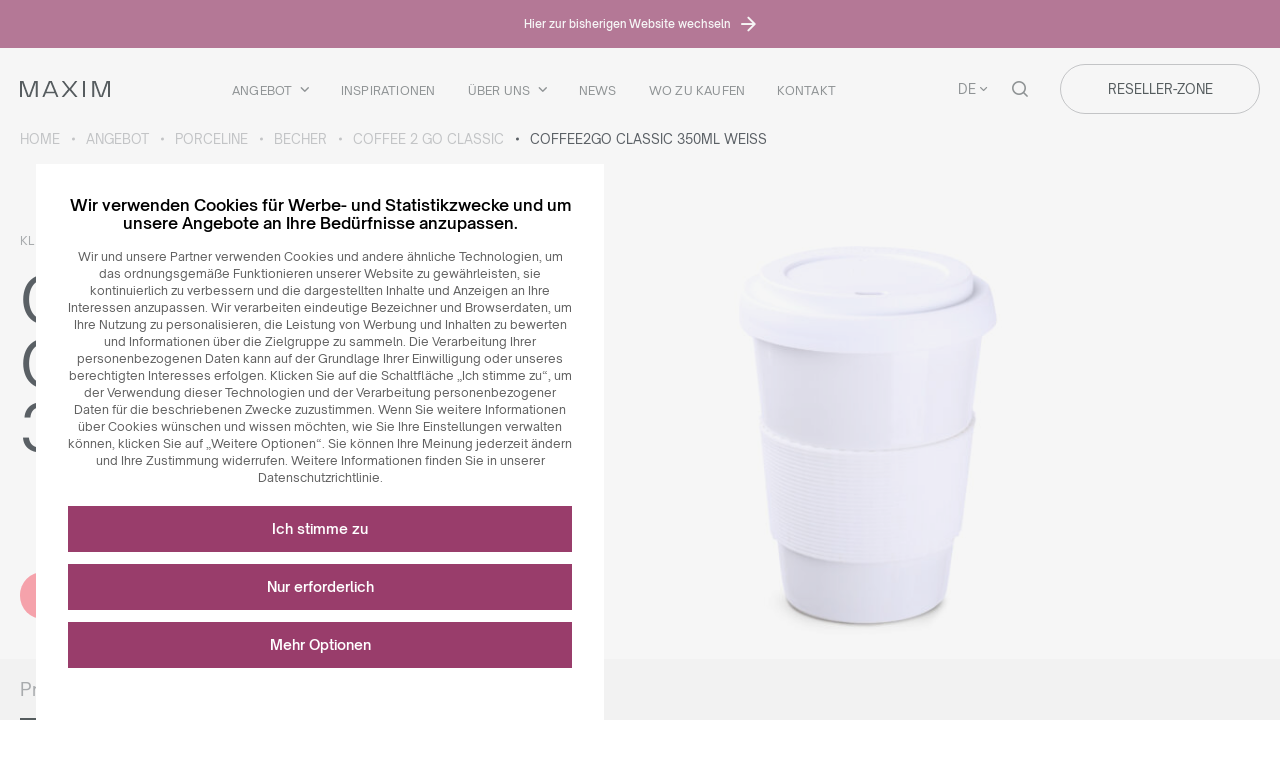

--- FILE ---
content_type: text/html; charset=UTF-8
request_url: https://maxim.com.de/produkte/coffee-2-go-classic/coffee2go-classic-350ml-weis/
body_size: 21429
content:
<!DOCTYPE html>
<html lang="de_DE">

<head>
    <title>Coffee2go Classic 350ml weiß - Maxim</title>
    <!-- Google Tag Manager -->
<script>(function(w,d,s,l,i){w[l]=w[l]||[];w[l].push({'gtm.start':
new Date().getTime(),event:'gtm.js'});var f=d.getElementsByTagName(s)[0],
j=d.createElement(s),dl=l!='dataLayer'?'&l='+l:'';j.async=true;j.src=
'https://www.googletagmanager.com/gtm.js?id='+i+dl;f.parentNode.insertBefore(j,f);
})(window,document,'script','dataLayer','GTM-W3WLN4V');</script>
<!-- End Google Tag Manager -->    <meta charset="UTF-8">
    <meta name="viewport" content="width=device-width, initial-scale=1.0">
    <meta name='robots' content='index, follow, max-image-preview:large, max-snippet:-1, max-video-preview:-1' />
<link rel="alternate" hreflang="pl" href="https://maxim.com.pl/produkty/coffee-2-go-classic/coffee2go-classic-350ml-bialy/" />
<link rel="alternate" hreflang="en" href="https://en.maxim.com.pl/products/coffee-2-go-classic/coffee2go-classic-350ml-white/" />
<link rel="alternate" hreflang="de" href="https://maxim.com.de/produkte/coffee-2-go-classic/coffee2go-classic-350ml-weis/" />
<link rel="alternate" hreflang="it" href="https://it.maxim.com.pl/produkty/coffee-2-go-classic/coffee2go-classic-350ml-bianco/" />
<link rel="alternate" hreflang="fr" href="https://fr.maxim.com.pl/produits/coffee-2-go-classic/coffee2go-classic-350ml-blanc/" />
<link rel="alternate" hreflang="cs" href="https://cz.maxim.com.pl/produkty/coffee-2-go-classic/coffee2go-classic-350ml-bily/" />
<link rel="alternate" hreflang="nl" href="https://maxim-benelux.com/produkty/coffee-2-go-classic/coffee2go-classic-350ml-wit/" />
<link rel="alternate" hreflang="x-default" href="https://maxim.com.pl/produkty/coffee-2-go-classic/coffee2go-classic-350ml-bialy/" />

	<!-- This site is optimized with the Yoast SEO plugin v26.7 - https://yoast.com/wordpress/plugins/seo/ -->
	<link rel="canonical" href="https://maxim.com.pl/produkte/coffee-2-go-classic/coffee2go-classic-350ml-bialy/" />
	<meta property="og:locale" content="de_DE" />
	<meta property="og:type" content="article" />
	<meta property="og:title" content="Coffee2go Classic 350ml weiß - Maxim" />
	<meta property="og:url" content="https://maxim.com.pl/produkte/coffee-2-go-classic/coffee2go-classic-350ml-bialy/" />
	<meta property="og:site_name" content="Maxim" />
	<meta property="article:modified_time" content="2026-01-19T06:03:28+00:00" />
	<meta property="og:image" content="https://maxim.com.pl/wp-content/uploads/2024/02/1683200464_9208_20_1290-57.jpg" />
	<meta property="og:image:width" content="2431" />
	<meta property="og:image:height" content="2431" />
	<meta property="og:image:type" content="image/jpeg" />
	<meta name="twitter:card" content="summary_large_image" />
	<script type="application/ld+json" class="yoast-schema-graph">{"@context":"https://schema.org","@graph":[{"@type":"WebPage","@id":"https://maxim.com.pl/produkte/coffee-2-go-classic/coffee2go-classic-350ml-bialy/","url":"https://maxim.com.pl/produkte/coffee-2-go-classic/coffee2go-classic-350ml-bialy/","name":"Coffee2go Classic 350ml weiß - Maxim","isPartOf":{"@id":"https://en.maxim.com.pl/#website"},"primaryImageOfPage":{"@id":"https://maxim.com.pl/produkte/coffee-2-go-classic/coffee2go-classic-350ml-bialy/#primaryimage"},"image":{"@id":"https://maxim.com.pl/produkte/coffee-2-go-classic/coffee2go-classic-350ml-bialy/#primaryimage"},"thumbnailUrl":"https://maxim.com.de/wp-content/uploads/2024/02/1683200464_9208_20_1290-57.jpg","datePublished":"2024-02-06T15:14:45+00:00","dateModified":"2026-01-19T06:03:28+00:00","breadcrumb":{"@id":"https://maxim.com.pl/produkte/coffee-2-go-classic/coffee2go-classic-350ml-bialy/#breadcrumb"},"inLanguage":"de","potentialAction":[{"@type":"ReadAction","target":["https://maxim.com.pl/produkte/coffee-2-go-classic/coffee2go-classic-350ml-bialy/"]}]},{"@type":"ImageObject","inLanguage":"de","@id":"https://maxim.com.pl/produkte/coffee-2-go-classic/coffee2go-classic-350ml-bialy/#primaryimage","url":"https://maxim.com.de/wp-content/uploads/2024/02/1683200464_9208_20_1290-57.jpg","contentUrl":"https://maxim.com.de/wp-content/uploads/2024/02/1683200464_9208_20_1290-57.jpg","width":2431,"height":2431},{"@type":"BreadcrumbList","@id":"https://maxim.com.pl/produkte/coffee-2-go-classic/coffee2go-classic-350ml-bialy/#breadcrumb","itemListElement":[{"@type":"ListItem","position":1,"name":"Home","item":"https://maxim.com.de/"},{"@type":"ListItem","position":2,"name":"Angebot","item":"https://maxim.com.de/products/"},{"@type":"ListItem","position":3,"name":"Porceline","item":"https://maxim.com.de/produktkategorie/porceline-collection-de/"},{"@type":"ListItem","position":4,"name":"Becher","item":"https://maxim.com.de/produktkategorie/porceline-collection-de/becher/"},{"@type":"ListItem","position":5,"name":"Coffee 2 Go Classic","item":"https://maxim.com.pl/produkte/coffee-2-go-classic/"},{"@type":"ListItem","position":6,"name":"Coffee2go Classic 350ml weiß"}]},{"@type":"WebSite","@id":"https://en.maxim.com.pl/#website","url":"https://en.maxim.com.pl/","name":"Maxim","description":"expert in branding of advertising mugs and candles","potentialAction":[{"@type":"SearchAction","target":{"@type":"EntryPoint","urlTemplate":"https://en.maxim.com.pl/?s={search_term_string}"},"query-input":{"@type":"PropertyValueSpecification","valueRequired":true,"valueName":"search_term_string"}}],"inLanguage":"de"}]}</script>
	<!-- / Yoast SEO plugin. -->


<link rel="alternate" title="oEmbed (JSON)" type="application/json+oembed" href="https://maxim.com.de/wp-json/oembed/1.0/embed?url=https%3A%2F%2Fmaxim.com.de%2Fprodukte%2Fcoffee-2-go-classic%2Fcoffee2go-classic-350ml-weis%2F" />
<link rel="alternate" title="oEmbed (XML)" type="text/xml+oembed" href="https://maxim.com.de/wp-json/oembed/1.0/embed?url=https%3A%2F%2Fmaxim.com.de%2Fprodukte%2Fcoffee-2-go-classic%2Fcoffee2go-classic-350ml-weis%2F&#038;format=xml" />
<style id='wp-img-auto-sizes-contain-inline-css' type='text/css'>
img:is([sizes=auto i],[sizes^="auto," i]){contain-intrinsic-size:3000px 1500px}
/*# sourceURL=wp-img-auto-sizes-contain-inline-css */
</style>
<link rel='stylesheet' id='wp-block-library-css' href='https://maxim.com.de/wp-includes/css/dist/block-library/style.min.css?ver=6.9' type='text/css' media='all' />
<style id='global-styles-inline-css' type='text/css'>
:root{--wp--preset--aspect-ratio--square: 1;--wp--preset--aspect-ratio--4-3: 4/3;--wp--preset--aspect-ratio--3-4: 3/4;--wp--preset--aspect-ratio--3-2: 3/2;--wp--preset--aspect-ratio--2-3: 2/3;--wp--preset--aspect-ratio--16-9: 16/9;--wp--preset--aspect-ratio--9-16: 9/16;--wp--preset--color--black: #000000;--wp--preset--color--cyan-bluish-gray: #abb8c3;--wp--preset--color--white: #ffffff;--wp--preset--color--pale-pink: #f78da7;--wp--preset--color--vivid-red: #cf2e2e;--wp--preset--color--luminous-vivid-orange: #ff6900;--wp--preset--color--luminous-vivid-amber: #fcb900;--wp--preset--color--light-green-cyan: #7bdcb5;--wp--preset--color--vivid-green-cyan: #00d084;--wp--preset--color--pale-cyan-blue: #8ed1fc;--wp--preset--color--vivid-cyan-blue: #0693e3;--wp--preset--color--vivid-purple: #9b51e0;--wp--preset--gradient--vivid-cyan-blue-to-vivid-purple: linear-gradient(135deg,rgb(6,147,227) 0%,rgb(155,81,224) 100%);--wp--preset--gradient--light-green-cyan-to-vivid-green-cyan: linear-gradient(135deg,rgb(122,220,180) 0%,rgb(0,208,130) 100%);--wp--preset--gradient--luminous-vivid-amber-to-luminous-vivid-orange: linear-gradient(135deg,rgb(252,185,0) 0%,rgb(255,105,0) 100%);--wp--preset--gradient--luminous-vivid-orange-to-vivid-red: linear-gradient(135deg,rgb(255,105,0) 0%,rgb(207,46,46) 100%);--wp--preset--gradient--very-light-gray-to-cyan-bluish-gray: linear-gradient(135deg,rgb(238,238,238) 0%,rgb(169,184,195) 100%);--wp--preset--gradient--cool-to-warm-spectrum: linear-gradient(135deg,rgb(74,234,220) 0%,rgb(151,120,209) 20%,rgb(207,42,186) 40%,rgb(238,44,130) 60%,rgb(251,105,98) 80%,rgb(254,248,76) 100%);--wp--preset--gradient--blush-light-purple: linear-gradient(135deg,rgb(255,206,236) 0%,rgb(152,150,240) 100%);--wp--preset--gradient--blush-bordeaux: linear-gradient(135deg,rgb(254,205,165) 0%,rgb(254,45,45) 50%,rgb(107,0,62) 100%);--wp--preset--gradient--luminous-dusk: linear-gradient(135deg,rgb(255,203,112) 0%,rgb(199,81,192) 50%,rgb(65,88,208) 100%);--wp--preset--gradient--pale-ocean: linear-gradient(135deg,rgb(255,245,203) 0%,rgb(182,227,212) 50%,rgb(51,167,181) 100%);--wp--preset--gradient--electric-grass: linear-gradient(135deg,rgb(202,248,128) 0%,rgb(113,206,126) 100%);--wp--preset--gradient--midnight: linear-gradient(135deg,rgb(2,3,129) 0%,rgb(40,116,252) 100%);--wp--preset--font-size--small: 13px;--wp--preset--font-size--medium: 20px;--wp--preset--font-size--large: 36px;--wp--preset--font-size--x-large: 42px;--wp--preset--spacing--20: 0.44rem;--wp--preset--spacing--30: 0.67rem;--wp--preset--spacing--40: 1rem;--wp--preset--spacing--50: 1.5rem;--wp--preset--spacing--60: 2.25rem;--wp--preset--spacing--70: 3.38rem;--wp--preset--spacing--80: 5.06rem;--wp--preset--shadow--natural: 6px 6px 9px rgba(0, 0, 0, 0.2);--wp--preset--shadow--deep: 12px 12px 50px rgba(0, 0, 0, 0.4);--wp--preset--shadow--sharp: 6px 6px 0px rgba(0, 0, 0, 0.2);--wp--preset--shadow--outlined: 6px 6px 0px -3px rgb(255, 255, 255), 6px 6px rgb(0, 0, 0);--wp--preset--shadow--crisp: 6px 6px 0px rgb(0, 0, 0);}:where(.is-layout-flex){gap: 0.5em;}:where(.is-layout-grid){gap: 0.5em;}body .is-layout-flex{display: flex;}.is-layout-flex{flex-wrap: wrap;align-items: center;}.is-layout-flex > :is(*, div){margin: 0;}body .is-layout-grid{display: grid;}.is-layout-grid > :is(*, div){margin: 0;}:where(.wp-block-columns.is-layout-flex){gap: 2em;}:where(.wp-block-columns.is-layout-grid){gap: 2em;}:where(.wp-block-post-template.is-layout-flex){gap: 1.25em;}:where(.wp-block-post-template.is-layout-grid){gap: 1.25em;}.has-black-color{color: var(--wp--preset--color--black) !important;}.has-cyan-bluish-gray-color{color: var(--wp--preset--color--cyan-bluish-gray) !important;}.has-white-color{color: var(--wp--preset--color--white) !important;}.has-pale-pink-color{color: var(--wp--preset--color--pale-pink) !important;}.has-vivid-red-color{color: var(--wp--preset--color--vivid-red) !important;}.has-luminous-vivid-orange-color{color: var(--wp--preset--color--luminous-vivid-orange) !important;}.has-luminous-vivid-amber-color{color: var(--wp--preset--color--luminous-vivid-amber) !important;}.has-light-green-cyan-color{color: var(--wp--preset--color--light-green-cyan) !important;}.has-vivid-green-cyan-color{color: var(--wp--preset--color--vivid-green-cyan) !important;}.has-pale-cyan-blue-color{color: var(--wp--preset--color--pale-cyan-blue) !important;}.has-vivid-cyan-blue-color{color: var(--wp--preset--color--vivid-cyan-blue) !important;}.has-vivid-purple-color{color: var(--wp--preset--color--vivid-purple) !important;}.has-black-background-color{background-color: var(--wp--preset--color--black) !important;}.has-cyan-bluish-gray-background-color{background-color: var(--wp--preset--color--cyan-bluish-gray) !important;}.has-white-background-color{background-color: var(--wp--preset--color--white) !important;}.has-pale-pink-background-color{background-color: var(--wp--preset--color--pale-pink) !important;}.has-vivid-red-background-color{background-color: var(--wp--preset--color--vivid-red) !important;}.has-luminous-vivid-orange-background-color{background-color: var(--wp--preset--color--luminous-vivid-orange) !important;}.has-luminous-vivid-amber-background-color{background-color: var(--wp--preset--color--luminous-vivid-amber) !important;}.has-light-green-cyan-background-color{background-color: var(--wp--preset--color--light-green-cyan) !important;}.has-vivid-green-cyan-background-color{background-color: var(--wp--preset--color--vivid-green-cyan) !important;}.has-pale-cyan-blue-background-color{background-color: var(--wp--preset--color--pale-cyan-blue) !important;}.has-vivid-cyan-blue-background-color{background-color: var(--wp--preset--color--vivid-cyan-blue) !important;}.has-vivid-purple-background-color{background-color: var(--wp--preset--color--vivid-purple) !important;}.has-black-border-color{border-color: var(--wp--preset--color--black) !important;}.has-cyan-bluish-gray-border-color{border-color: var(--wp--preset--color--cyan-bluish-gray) !important;}.has-white-border-color{border-color: var(--wp--preset--color--white) !important;}.has-pale-pink-border-color{border-color: var(--wp--preset--color--pale-pink) !important;}.has-vivid-red-border-color{border-color: var(--wp--preset--color--vivid-red) !important;}.has-luminous-vivid-orange-border-color{border-color: var(--wp--preset--color--luminous-vivid-orange) !important;}.has-luminous-vivid-amber-border-color{border-color: var(--wp--preset--color--luminous-vivid-amber) !important;}.has-light-green-cyan-border-color{border-color: var(--wp--preset--color--light-green-cyan) !important;}.has-vivid-green-cyan-border-color{border-color: var(--wp--preset--color--vivid-green-cyan) !important;}.has-pale-cyan-blue-border-color{border-color: var(--wp--preset--color--pale-cyan-blue) !important;}.has-vivid-cyan-blue-border-color{border-color: var(--wp--preset--color--vivid-cyan-blue) !important;}.has-vivid-purple-border-color{border-color: var(--wp--preset--color--vivid-purple) !important;}.has-vivid-cyan-blue-to-vivid-purple-gradient-background{background: var(--wp--preset--gradient--vivid-cyan-blue-to-vivid-purple) !important;}.has-light-green-cyan-to-vivid-green-cyan-gradient-background{background: var(--wp--preset--gradient--light-green-cyan-to-vivid-green-cyan) !important;}.has-luminous-vivid-amber-to-luminous-vivid-orange-gradient-background{background: var(--wp--preset--gradient--luminous-vivid-amber-to-luminous-vivid-orange) !important;}.has-luminous-vivid-orange-to-vivid-red-gradient-background{background: var(--wp--preset--gradient--luminous-vivid-orange-to-vivid-red) !important;}.has-very-light-gray-to-cyan-bluish-gray-gradient-background{background: var(--wp--preset--gradient--very-light-gray-to-cyan-bluish-gray) !important;}.has-cool-to-warm-spectrum-gradient-background{background: var(--wp--preset--gradient--cool-to-warm-spectrum) !important;}.has-blush-light-purple-gradient-background{background: var(--wp--preset--gradient--blush-light-purple) !important;}.has-blush-bordeaux-gradient-background{background: var(--wp--preset--gradient--blush-bordeaux) !important;}.has-luminous-dusk-gradient-background{background: var(--wp--preset--gradient--luminous-dusk) !important;}.has-pale-ocean-gradient-background{background: var(--wp--preset--gradient--pale-ocean) !important;}.has-electric-grass-gradient-background{background: var(--wp--preset--gradient--electric-grass) !important;}.has-midnight-gradient-background{background: var(--wp--preset--gradient--midnight) !important;}.has-small-font-size{font-size: var(--wp--preset--font-size--small) !important;}.has-medium-font-size{font-size: var(--wp--preset--font-size--medium) !important;}.has-large-font-size{font-size: var(--wp--preset--font-size--large) !important;}.has-x-large-font-size{font-size: var(--wp--preset--font-size--x-large) !important;}
/*# sourceURL=global-styles-inline-css */
</style>

<style id='classic-theme-styles-inline-css' type='text/css'>
/*! This file is auto-generated */
.wp-block-button__link{color:#fff;background-color:#32373c;border-radius:9999px;box-shadow:none;text-decoration:none;padding:calc(.667em + 2px) calc(1.333em + 2px);font-size:1.125em}.wp-block-file__button{background:#32373c;color:#fff;text-decoration:none}
/*# sourceURL=/wp-includes/css/classic-themes.min.css */
</style>
<link rel='stylesheet' id='main_style-css' href='https://maxim.com.de/wp-content/themes/main/dist/css/main.5900d5b1.css' type='text/css' media='all' />
<link rel='stylesheet' id='searchwp-live-search-css' href='https://maxim.com.de/wp-content/plugins/searchwp-live-ajax-search/assets/styles/style.min.css?ver=1.8.7' type='text/css' media='all' />
<style id='searchwp-live-search-inline-css' type='text/css'>
.searchwp-live-search-result .searchwp-live-search-result--title a {
  font-size: 16px;
}
.searchwp-live-search-result .searchwp-live-search-result--price {
  font-size: 14px;
}
.searchwp-live-search-result .searchwp-live-search-result--add-to-cart .button {
  font-size: 14px;
}

/*# sourceURL=searchwp-live-search-inline-css */
</style>
<link rel='stylesheet' id='cookie-style-css' href='https://maxim.com.de/wp-content/plugins/mda-cookies/assets/css/style.css?ver=1.0' type='text/css' media='all' />
<script type="text/javascript" id="wpml-cookie-js-extra">
/* <![CDATA[ */
var wpml_cookies = {"wp-wpml_current_language":{"value":"de","expires":1,"path":"/"}};
var wpml_cookies = {"wp-wpml_current_language":{"value":"de","expires":1,"path":"/"}};
//# sourceURL=wpml-cookie-js-extra
/* ]]> */
</script>
<script type="text/javascript" src="https://maxim.com.de/wp-content/plugins/sitepress-multilingual-cms/res/js/cookies/language-cookie.js?ver=486900" id="wpml-cookie-js" defer="defer" data-wp-strategy="defer"></script>
<script type="text/javascript" src="https://maxim.com.de/wp-includes/js/jquery/jquery.min.js?ver=3.7.1" id="jquery-core-js"></script>
<script type="text/javascript" src="https://maxim.com.de/wp-includes/js/jquery/jquery-migrate.min.js?ver=3.4.1" id="jquery-migrate-js"></script>
<script type="text/javascript" id="wpml-xdomain-data-js-extra">
/* <![CDATA[ */
var wpml_xdomain_data = {"css_selector":"wpml-ls-item","ajax_url":"https://maxim.com.de/wp-admin/admin-ajax.php","current_lang":"de","_nonce":"f4131905d3"};
//# sourceURL=wpml-xdomain-data-js-extra
/* ]]> */
</script>
<script type="text/javascript" src="https://maxim.com.de/wp-content/plugins/sitepress-multilingual-cms/res/js/xdomain-data.js?ver=486900" id="wpml-xdomain-data-js" defer="defer" data-wp-strategy="defer"></script>
<link rel="https://api.w.org/" href="https://maxim.com.de/wp-json/" /><meta name="generator" content="WPML ver:4.8.6 stt:9,37,1,4,3,27,40;" />

        <style>
        :root {
            --cookies-main-color: #993d6b;
            --cookies-bg-color: #e6e6e6;
        }
        </style>
        <script>
var ajax = {
	url: "https:\/\/maxim.com.de\/wp-admin\/admin-ajax.php",
	nonce: "f1999fcbf9"
}
</script>
<script>
var mda_ajax = {
	url: "https:\/\/maxim.com.de\/wp-admin\/admin-ajax.php",
	nonce: "f1999fcbf9"
}
</script>
<link rel="icon" href="https://maxim.com.de/wp-content/uploads/2024/02/cropped-favicon-512x512-1-75x75.jpg" sizes="32x32" />
<link rel="icon" href="https://maxim.com.de/wp-content/uploads/2024/02/cropped-favicon-512x512-1-246x246.jpg" sizes="192x192" />
<link rel="apple-touch-icon" href="https://maxim.com.de/wp-content/uploads/2024/02/cropped-favicon-512x512-1-246x246.jpg" />
<meta name="msapplication-TileImage" content="https://maxim.com.de/wp-content/uploads/2024/02/cropped-favicon-512x512-1-292x292.jpg" />
		<style type="text/css" id="wp-custom-css">
			.home-after-before{
	display: none;
}
		</style>
		    </head>


<body class="wp-singular product-template-default single single-product postid-9387 wp-theme-main  bg--">
    <!-- Google Tag Manager (noscript) -->
<noscript><iframe src="https://www.googletagmanager.com/ns.html?id=GTM-W3WLN4V"
height="0" width="0" style="display:none;visibility:hidden"></iframe></noscript>
<!-- End Google Tag Manager (noscript) -->    <div class="z-index  bg-- -outter-div">
        <div class="header -dark" id="js-page-header">
            
<aside class="switch-to-old-page">
    <div class="switch-to-old-page__wrapper">
        <a href="https://legacy.maxim.com.de/" class="switch-to-old-page__link">
            <span class="typo-11 f-500">Hier zur bisherigen Website wechseln
</span>
            <span class="icon icon-maxim-arrow-right"></span>
        </a>
    </div>
</aside>            <div class="container">
                <div class="header__container">
                    <div class="header__container-brand">
                        <a class="" title="Home" href="https://maxim.com.de">
    <img class="header__container-img -dark" src="https://maxim.com.de/wp-content/themes/main/dist/img/maxim-logo.svg" alt="Maxim">
</a>                    </div>
                    <div class="header__container-menu">
                        <ul id="menu-menu-glowne-german" class="header-menu -dark"><li id="menu-item-107473" class="header-menu__item js-handler-dropdown menu-item menu-item-type-custom menu-item-object-custom menu-item-107473"><a class="header-menu__link" href="#">Angebot</a></li>
<li id="menu-item-107467" class="header-menu__item menu-item menu-item-type-post_type_archive menu-item-object-inspiration menu-item-107467"><a class="header-menu__link" href="https://maxim.com.de/inspirationen/">Inspirationen</a></li>
<li id="menu-item-107416" class="header-menu__item menu-item menu-item-type-post_type menu-item-object-page menu-item-107416  js-popup-meet-us"><a class="header-menu__link" href="https://maxim.com.de/ueber-uns/">Über uns</a></li>
<li id="menu-item-248825" class="header-menu__item menu-item menu-item-type-post_type menu-item-object-page menu-item-248825"><a class="header-menu__link" href="https://maxim.com.de/nachrichten/">News</a></li>
<li id="menu-item-107418" class="header-menu__item menu-item menu-item-type-post_type menu-item-object-page menu-item-107418"><a class="header-menu__link" href="https://maxim.com.de/wo-zu-kaufen/">Wo zu kaufen</a></li>
<li id="menu-item-107420" class="header-menu__item menu-item menu-item-type-post_type menu-item-object-page menu-item-107420"><a class="header-menu__link" href="https://maxim.com.de/kontakt/">Kontakt</a></li>
</ul>                    </div>
                    <div class="header__container-other">
                        
<div class="language-switcher -dark"><p data-dropdown="#languages-menu" class="language-switcher__current-lang js-handler-dropdown">de</p></div>
<span data-dropdown="#search-bar" class="header__container-search js-handler-dropdown -dark"></span>

<div class="header-agency -dark">
  <div class="header-agency__button">
    <span class="header-agency__button-default-text">Reseller-Zone</span>
    <div class="header-agency__button-hover-text">
                    <a title="Registration" class="header-agency__button -cooperation js-cooperation-button" href="https://legacy.maxim.com.de/account/registration">
                Registration            </a>
            <span>|</span>
                            <a title="Login" class="header-agency__button -b2b js-b2b-button" href="https://legacy.maxim.com.pl/index/login">
                Login            </a>
            </div>
  </div>
</div>                    </div>
                    <div class="d-block d-xl-none burger-icon js-burger -dark">
                        <span class="burger-icon__bar"></span>
                        <span class="burger-icon__bar"></span>
                        <span class="burger-icon__bar"></span>
                        <span class="burger-icon__bar"></span>
                    </div>
                </div>
            </div>
        </div>

        
<div id="meet-us-menu" class="dropdown-menu -meet-us">
    <div class="collection-menu">
        <div class="container">
            <div class="collection-menu__top text-center">
                <p class="collection-menu__top-text">Uns treffen</p>
            </div>
            <ul id="menu-poznaj-nas-german" class="menu-meet-us"><li id="menu-item-107461" class="menu-meet-us__item menu-item menu-item-type-post_type menu-item-object-page menu-item-107461"><a class="menu-meet-us__link" href="https://maxim.com.de/ueber-uns/"><img width="172" height="72" src="https://maxim.com.de/wp-content/uploads/2024/10/Frame-190369.png" class="menu-meet-us__image" alt="" decoding="async" /><p class="menu-meet-us__title button -more">Über uns</p></a></li>
<li id="menu-item-107462" class="menu-meet-us__item menu-item menu-item-type-post_type menu-item-object-page menu-item-has-children menu-item-107462"><a class="menu-meet-us__link" href="https://maxim.com.de/philosophy/"><img width="172" height="72" src="https://maxim.com.de/wp-content/uploads/2024/10/Frame-190369-1.png" class="menu-meet-us__image" alt="" decoding="async" /><p class="menu-meet-us__title button -more">Philosophie</p></a>
<ul  class="menu-meet-us__submenu">
	<li id="menu-item-214111" class="menu-meet-us__item menu-item menu-item-type-custom menu-item-object-custom menu-item-214111"><a class="menu-meet-us__link" href="https://maxim.com.de/philosophy/#nasza-misja"><p class="menu-meet-us__title -submenu">Mission und vision</p></a></li>
	<li id="menu-item-214112" class="menu-meet-us__item menu-item menu-item-type-custom menu-item-object-custom menu-item-214112"><a class="menu-meet-us__link" href="https://maxim.com.de/philosophy/#kpe"><p class="menu-meet-us__title -submenu">Verhaltenskodex</p></a></li>
	<li id="menu-item-214113" class="menu-meet-us__item menu-item menu-item-type-custom menu-item-object-custom menu-item-214113"><a class="menu-meet-us__link" href="https://maxim.com.de/philosophy/#polityka-srodowiskowa"><p class="menu-meet-us__title -submenu">Umweltschutzrichtlinien</p></a></li>
	<li id="menu-item-214114" class="menu-meet-us__item menu-item menu-item-type-custom menu-item-object-custom menu-item-214114"><a class="menu-meet-us__link" href="https://maxim.com.de/philosophy/#odpowiedzialnosc-spoleczna"><p class="menu-meet-us__title -submenu">Soziales engagement</p></a></li>
</ul>
</li>
<li id="menu-item-107463" class="menu-meet-us__item menu-item menu-item-type-post_type menu-item-object-page menu-item-107463"><a class="menu-meet-us__link" href="https://maxim.com.de/team/"><img width="173" height="72" src="https://maxim.com.de/wp-content/uploads/2024/10/Frame-190369-2.png" class="menu-meet-us__image" alt="" decoding="async" /><p class="menu-meet-us__title button -more">Team</p></a></li>
<li id="menu-item-107464" class="menu-meet-us__item menu-item menu-item-type-post_type menu-item-object-page menu-item-has-children menu-item-107464"><a class="menu-meet-us__link" href="https://maxim.com.de/garantien/"><img width="172" height="72" src="https://maxim.com.de/wp-content/uploads/2024/10/Frame-190370.png" class="menu-meet-us__image" alt="" decoding="async" /><p class="menu-meet-us__title button -more">Garantien</p></a>
<ul  class="menu-meet-us__submenu">
	<li id="menu-item-214115" class="menu-meet-us__item menu-item menu-item-type-custom menu-item-object-custom menu-item-214115"><a class="menu-meet-us__link" href="https://maxim.com.de/garantien/#garantien"><p class="menu-meet-us__title -submenu">Garantien</p></a></li>
	<li id="menu-item-214116" class="menu-meet-us__item menu-item menu-item-type-custom menu-item-object-custom menu-item-214116"><a class="menu-meet-us__link" href="https://maxim.com.de/garantien/#zertifikate"><p class="menu-meet-us__title -submenu">Zertifikate</p></a></li>
	<li id="menu-item-214117" class="menu-meet-us__item menu-item menu-item-type-custom menu-item-object-custom menu-item-214117"><a class="menu-meet-us__link" href="https://maxim.com.de/garantien/#auszeichnungen"><p class="menu-meet-us__title -submenu">Erfolge und Auszeichnungen</p></a></li>
	<li id="menu-item-214118" class="menu-meet-us__item menu-item menu-item-type-custom menu-item-object-custom menu-item-214118"><a class="menu-meet-us__link" href="https://maxim.com.de/garantien/#organisation"><p class="menu-meet-us__title -submenu">MAXIM Organisation</p></a></li>
	<li id="menu-item-214119" class="menu-meet-us__item menu-item menu-item-type-custom menu-item-object-custom menu-item-214119"><a class="menu-meet-us__link" href="https://maxim.com.de/garantien/#eu-mittel"><p class="menu-meet-us__title -submenu">EU -Mittel</p></a></li>
</ul>
</li>
<li id="menu-item-107465" class="menu-meet-us__item menu-item menu-item-type-post_type menu-item-object-page menu-item-107465"><a class="menu-meet-us__link" href="https://maxim.com.de/reserved-products/"><img width="173" height="72" src="https://maxim.com.de/wp-content/uploads/2024/10/Frame-190369-3.png" class="menu-meet-us__image" alt="" decoding="async" /><p class="menu-meet-us__title button -more">Brands <br>&#038; Products</p></a></li>
<li id="menu-item-107466" class="menu-meet-us__item menu-item menu-item-type-post_type menu-item-object-page menu-item-107466"><a class="menu-meet-us__link" href="https://maxim.com.de/press-room/"><img width="172" height="72" src="https://maxim.com.de/wp-content/uploads/2024/10/Frame-190369-4.png" class="menu-meet-us__image" alt="" decoding="async" /><p class="menu-meet-us__title button -more">Pressecenter</p></a></li>
</ul>        </div>
    </div>
    
<div class="close-button ">
    <span class="close-button__icon js-dropdown-menu-close"></span>
</div></div>        <aside class="popup-coop" data-popup-coop>
    <div class="popup-coop__wrapper">
        <div class="popup-coop__wrapperPanel">
            <button class="popup-coop__wrapperClose button -close" data-popup-coop-close>
                <span class="button__icon icon icon-maxim-close"></span>
            </button>
        </div>
        <div class="popup-coop__left">
            <div class="popup-coop__image">
                <img src="" alt="" data-popup-coop-image>
            </div>
            <div class="popup-coop__link">
                <a href="https://legacy.maxim.com.de/account/registration" class="button -gray justify-content-center" data-popup-coop-link>
                    <span>ERSTELLEN SIE EIN B2B-KONTO</span>
                </a>
            </div>
        </div>
        <div class="popup-coop__content">
            <div class="popup-coop__contentTitle typo-h4" data-popup-coop-title></div>
            <div class="popup-coop__contentWrapper" data-popup-coop-content></div>
        </div>
    </div>
</aside>        <aside class="popup-simple" data-popup-simple>
    <div class="popup-simple__wrapper">
        <div class="popup-simple__wrapperPanel">
            <button class="popup-simple__wrapperClose button -close" data-popup-simple-close>
                <span class="button__icon icon icon-maxim-close"></span>
            </button>
        </div>
        <div class="popup-simple__image">
            <img src="" alt="" data-popup-simple-image>
        </div>
        <div class="popup-simple__content">
            <div class="popup-simple__contentTitle typo-h4" data-popup-simple-title></div>
            <div class="popup-simple__contentWrapper" data-popup-simple-content></div>
            <div class="popup-simple__contentLink d-flex">
                <a href="" class="button -gray justify-content-center" data-popup-simple-link>
                    <span>MEHR LESEN</span>
                </a>
            </div>
        </div>
    </div>
</aside>        <aside class="popup-contact-form" data-popup-where-to-buy-form>
    <button class="popup-contact-form__close button -close" data-popup-where-to-buy-form-close>
        <span class="button__icon icon icon-maxim-close"></span>
    </button>
    <div class="popup-contact-form__wrapper">
        </div>
</aside>        <aside class="popup-wrapping" data-popup-wrapping>
    <div class="popup-wrapping__wrapper">
        <div class="popup-wrapping__wrapperPanel">
            <button class="popup-wrapping__wrapperClose button -close" data-popup-wrapping-close>
                <span class="button__icon icon icon-maxim-close"></span>
            </button>
        </div>
        <div class="popup-wrapping__top">
            <div class="popup-wrapping__image d-none">
                <img src="" alt="" data-popup-wrapping-image>
            </div>
            <div class="popup-wrapping__content">
                <div class="popup-wrapping__title typo-h4 d-none">
                    <span data-popup-wrapping-title></span>
                </div>
            </div>
        </div>
        <div class="popup-wrapping__desc typo-16 d-none">
            <span data-popup-wrapping-desc></span>
        </div>
        <div class="popup-wrapping__bottom">
            <div class="popup-wrapping__data d-none">
                <span class="typo-12">Abmessungen Einzelkarton (Länge x Breite x Höhe in mm)</span>
                <span class="typo-12" data-popup-wrapping-unit-dim></span>
            </div>
            <div class="popup-wrapping__data d-none">
                <span class="typo-12">Transportkarton Abmessungen (Länge x Breite x Höhe in mm)</span>
                <span class="typo-12" data-popup-wrapping-box-unit-dim></span>
            </div>
            <div class="popup-wrapping__data d-none">
                <span class="typo-12">Anzahl Kartons pro Lage auf Minipalette</span>
                <span class="typo-12" data-popup-wrapping-box-pallet-count></span>
            </div>
            <div class="popup-wrapping__data d-none">
                <span class="typo-12">Anzahl Kartons pro Lage auf Halbpalette</span>
                <span class="typo-12" data-popup-wrapping-box-semi-pallet-count></span>
            </div>
            <div class="popup-wrapping__data d-none">
                <span class="typo-12">Anzahl Kartons pro Lage auf Einwegpalette</span>
                <span class="typo-12" data-popup-wrapping-box-eur-pallet-count></span>
            </div>
        </div>
        <div class="popup-wrapping__info-graphic">
            <div class="popup-wrapping__info-graphic-box">
                <img class="popup-wrapping__info-graphic-img" src="https://maxim.com.de/wp-content/themes/main/dist/img/wrap4.svg" alt="">
                <p class="popup-wrapping__info-graphic-text" data-popup-wrapping-box-amount></p>
            </div>
            <div class="popup-wrapping__info-graphic-box">
                <img class="popup-wrapping__info-graphic-img" src="https://maxim.com.de/wp-content/themes/main/dist/img/wrap3.svg" alt="">
                <p class="popup-wrapping__info-graphic-text" data-popup-wrapping-pallet-count></p>
            </div>
            <div class="popup-wrapping__info-graphic-box">
                <img class="popup-wrapping__info-graphic-img" src="https://maxim.com.de/wp-content/themes/main/dist/img/wrap2.svg" alt="">
                <p class="popup-wrapping__info-graphic-text" data-popup-wrapping-semi-pallet-count></p>
            </div>
            <div class="popup-wrapping__info-graphic-box">
                <img class="popup-wrapping__info-graphic-img" src="https://maxim.com.de/wp-content/themes/main/dist/img/wrap1.svg" alt="">
                <p class="popup-wrapping__info-graphic-text" data-popup-wrapping-eur-pallet-count></p>
            </div>
        </div>
    </div>
</aside>        <aside class="popup-impressum" data-popup-impressum>
    <div class="popup-impressum__wrapper">
        <div class="popup-impressum__wrapperPanel">
            <button class="popup-impressum__wrapperClose button -close" data-popup-impressum-close>
                <span class="button__icon icon icon-maxim-close"></span>
            </button>
        </div>
        <div class="popup-impressum__image">
            <img src="https://maxim.com.de/wp-content/themes/main/dist/img/impressum-bg.png" alt="Popup impressum - tło">
        </div>
        <div class="popup-impressum__content">
            <div class="popup-impressum__contentTitle typo-h4">Impressum</div>
            <div class="popup-impressum__contentWrapper" data-popup-impressum-content></div>
        </div>
    </div>
</aside>          
<div
    id="languages-menu" 
    class="dropdown-menu dropdown-menu--padding-big -language"
>
    <div class="languages-menu">
        <div class="container">
            <div class="row">
                <div class="col-24 languages-menu__item">
                    <p class="languages-menu__text">
                        SPRACHE AUSWÄHLEN                    </p>
                    <div class="language-switcher "><p data-dropdown="#languages-menu" class="language-switcher__current-lang ">de</p><ul class="language-switcher__list"><li class="language-switcher__list-element not-active"><a class="language-switcher__list-link" href="https://maxim.com.pl/produkty/coffee-2-go-classic/coffee2go-classic-350ml-bialy/"><img src="https://maxim.com.de/wp-content/uploads/flags/pl.svg" class="language-switcher__list-flag"/>polski</a></li><li class="language-switcher__list-element not-active"><a class="language-switcher__list-link" href="https://en.maxim.com.pl/products/coffee-2-go-classic/coffee2go-classic-350ml-white/"><img src="https://maxim.com.de/wp-content/uploads/flags/en.svg" class="language-switcher__list-flag"/>English</a></li><li class="language-switcher__list-element -active"><a class="language-switcher__list-link" href="https://maxim.com.de/produkte/coffee-2-go-classic/coffee2go-classic-350ml-weis/"><img src="https://maxim.com.de/wp-content/uploads/flags/de.svg" class="language-switcher__list-flag"/>Deutsch</a></li><li class="language-switcher__list-element not-active"><a class="language-switcher__list-link" href="https://it.maxim.com.pl/produkty/coffee-2-go-classic/coffee2go-classic-350ml-bianco/"><img src="https://maxim.com.de/wp-content/uploads/flags/it.svg" class="language-switcher__list-flag"/>Italiano</a></li><li class="language-switcher__list-element not-active"><a class="language-switcher__list-link" href="https://fr.maxim.com.pl/produits/coffee-2-go-classic/coffee2go-classic-350ml-blanc/"><img src="https://maxim.com.de/wp-content/uploads/flags/fr.svg" class="language-switcher__list-flag"/>Français</a></li><li class="language-switcher__list-element not-active"><a class="language-switcher__list-link" href="https://cz.maxim.com.pl/produkty/coffee-2-go-classic/coffee2go-classic-350ml-bily/"><img src="https://maxim.com.de/wp-content/uploads/flags/cs.svg" class="language-switcher__list-flag"/>Čeština</a></li><li class="language-switcher__list-element not-active"><a class="language-switcher__list-link" href="https://maxim-benelux.com/produkty/coffee-2-go-classic/coffee2go-classic-350ml-wit/"><img src="https://maxim.com.de/wp-content/plugins/sitepress-multilingual-cms/res/flags/nl.png" class="language-switcher__list-flag"/>Nederlands</a></li></ul></div>                </div>
              
            </div>
        </div>
    </div>
    
<div class="close-button ">
    <span class="close-button__icon js-dropdown-menu-close"></span>
</div></div>        <div id="search-bar" class="dropdown-menu -search">
    <form class="search-bar" method="get" action="https://maxim.com.de?">
        <div class="container">
            <div class="d-flex align-items-center mb-56">
                <input name="s" class="search-bar__input js-input-search" value="" type="text" placeholder="Ein Produkt suchen">
                <span class="search-bar__clear js-clear-value"></span>
            </div>
            <button type="submit" class="search-bar__button js-search-button">
                Ein Produkt suchen            </button>
        </div>
    </form>
    
<div class="close-button ">
    <span class="close-button__icon js-dropdown-menu-close"></span>
</div></div>        
<div id="collection-menu" class="dropdown-menu -collection">
    <div class="collection-menu">
        <div class="container">
            <div class="row">
                <div class="col-md-18">

                    <div class="collection-menu__brand">
                        <img class="collection-menu__brand-logotype" src="https://maxim.com.de/wp-content/themes/main/dist/img/footer-drinkwear.svg" alt="">
                        <a class="button -more collection-menu__collections-anchor mt-0 mb-0 -line-height" data-aos="fade-up" href="https://maxim.com.de/drinkwear/">
                            über die Marke                        </a>
                    </div>

                    <div class="collection-menu__collections">
                                                    <div>

                                
<div data-collection="1423" class="collection-box -new"
    style="background-image: url('https://maxim.com.de/wp-content/uploads/2024/07/Frame-190350.png');">
            <a href="https://maxim.com.de/produktkategorie/porceline-collection-de/" class="collection-box__topLink"></a>
    
    
            <p class="collection-box__text">Kollektion</p>
    
    <p class="collection-box__name ">
                    Porceline                            <span class="collection-box__name-collection">collection</span>
            </p>

    
    <img width="115" height="80" src="https://maxim.com.de/wp-content/uploads/2024/07/porceline-produkt-2.png" class="collection-box__product -menu" alt="" decoding="async" />
</div>
                              

                                <div class="category-tag -collection-menu mt-16">
                                    <a class="category-tag__label" href="https://maxim.com.de/produktkategorie/porceline-collection-de/">
                                        <p class="collection-menu__collections-text -all">Alle Produkte</p>
                                    </a>
                                </div>

                                <div class="collection-menu__collections-category">
                                                                            
<div class="category-tag  -collection-menu" data-aos="fade-left" data-aos-delay="0">
    <input class="category-tag__input js-input-category"  type="checkbox" hidden name="category_product_menu[]" id="category_product_menu-becher-1424"
        value="1424">
            <a href="https://maxim.com.de/produktkategorie/porceline-collection-de/becher/" class="category-tag__label "
            for="category_product_menu-becher-1424">
            Becher        </a>
    </div>                                                                            
<div class="category-tag  -collection-menu" data-aos="fade-left" data-aos-delay="0">
    <input class="category-tag__input js-input-category"  type="checkbox" hidden name="category_product_menu[]" id="category_product_menu-sublimationsbecher-1425"
        value="1425">
            <a href="https://maxim.com.de/produktkategorie/porceline-collection-de/sublimationsbecher/" class="category-tag__label "
            for="category_product_menu-sublimationsbecher-1425">
            Sublimationsbecher        </a>
    </div>                                                                            
<div class="category-tag  -collection-menu" data-aos="fade-left" data-aos-delay="0">
    <input class="category-tag__input js-input-category"  type="checkbox" hidden name="category_product_menu[]" id="category_product_menu-tassen-1426"
        value="1426">
            <a href="https://maxim.com.de/produktkategorie/porceline-collection-de/tassen/" class="category-tag__label "
            for="category_product_menu-tassen-1426">
            Tassen        </a>
    </div>                                                                            
<div class="category-tag  -collection-menu" data-aos="fade-left" data-aos-delay="0">
    <input class="category-tag__input js-input-category"  type="checkbox" hidden name="category_product_menu[]" id="category_product_menu-sets-porceline-collection-de-1427"
        value="1427">
            <a href="https://maxim.com.de/produktkategorie/porceline-collection-de/sets-porceline-collection-de/" class="category-tag__label "
            for="category_product_menu-sets-porceline-collection-de-1427">
            Sets        </a>
    </div>                                                                            
<div class="category-tag  -collection-menu" data-aos="fade-left" data-aos-delay="0">
    <input class="category-tag__input js-input-category"  type="checkbox" hidden name="category_product_menu[]" id="category_product_menu-schalen-und-teller-1428"
        value="1428">
            <a href="https://maxim.com.de/produktkategorie/porceline-collection-de/schalen-und-teller/" class="category-tag__label "
            for="category_product_menu-schalen-und-teller-1428">
            Schalen und Teller        </a>
    </div>                                                                    </div>
                                <a class="button -more collection-menu__collections-anchor" data-aos="fade-up" href="https://maxim.com.de/porceline/">
                                    über die Kollektion                                </a>

                            </div>
                                                    <div>

                                
<div data-collection="1470" class="collection-box -new"
    style="background-image: url('https://maxim.com.de/wp-content/uploads/2024/07/Frame-190351.png');">
            <a href="https://maxim.com.de/produktkategorie/glass-collection-de/" class="collection-box__topLink"></a>
    
    
            <p class="collection-box__text">Kollektion</p>
    
    <p class="collection-box__name ">
                    Glass                            <span class="collection-box__name-collection">collection</span>
            </p>

    
    <img width="115" height="80" src="https://maxim.com.de/wp-content/uploads/2024/07/glass-kieliszek-2.png" class="collection-box__product -menu" alt="" decoding="async" />
</div>
                              

                                <div class="category-tag -collection-menu mt-16">
                                    <a class="category-tag__label" href="https://maxim.com.de/produktkategorie/glass-collection-de/">
                                        <p class="collection-menu__collections-text -all">Alle Produkte</p>
                                    </a>
                                </div>

                                <div class="collection-menu__collections-category">
                                                                            
<div class="category-tag  -collection-menu" data-aos="fade-left" data-aos-delay="0">
    <input class="category-tag__input js-input-category"  type="checkbox" hidden name="category_product_menu[]" id="category_product_menu-glasbecher-1471"
        value="1471">
            <a href="https://maxim.com.de/produktkategorie/glass-collection-de/glasbecher/" class="category-tag__label "
            for="category_product_menu-glasbecher-1471">
            Glasbecher        </a>
    </div>                                                                            
<div class="category-tag  -collection-menu" data-aos="fade-left" data-aos-delay="0">
    <input class="category-tag__input js-input-category"  type="checkbox" hidden name="category_product_menu[]" id="category_product_menu-glaeser-1472"
        value="1472">
            <a href="https://maxim.com.de/produktkategorie/glass-collection-de/glaeser/" class="category-tag__label "
            for="category_product_menu-glaeser-1472">
            Gläser        </a>
    </div>                                                                            
<div class="category-tag  -collection-menu" data-aos="fade-left" data-aos-delay="0">
    <input class="category-tag__input js-input-category"  type="checkbox" hidden name="category_product_menu[]" id="category_product_menu-schnapsglaeser-1473"
        value="1473">
            <a href="https://maxim.com.de/produktkategorie/glass-collection-de/schnapsglaeser/" class="category-tag__label "
            for="category_product_menu-schnapsglaeser-1473">
            Schnapsgläser        </a>
    </div>                                                                            
<div class="category-tag  -collection-menu" data-aos="fade-left" data-aos-delay="0">
    <input class="category-tag__input js-input-category"  type="checkbox" hidden name="category_product_menu[]" id="category_product_menu-bierkruege-1474"
        value="1474">
            <a href="https://maxim.com.de/produktkategorie/glass-collection-de/bierkruege/" class="category-tag__label "
            for="category_product_menu-bierkruege-1474">
            Bierkrüge        </a>
    </div>                                                                            
<div class="category-tag  -collection-menu" data-aos="fade-left" data-aos-delay="0">
    <input class="category-tag__input js-input-category"  type="checkbox" hidden name="category_product_menu[]" id="category_product_menu-karaffen-1475"
        value="1475">
            <a href="https://maxim.com.de/produktkategorie/glass-collection-de/karaffen/" class="category-tag__label "
            for="category_product_menu-karaffen-1475">
            Karaffen        </a>
    </div>                                                                    </div>
                                <a class="button -more collection-menu__collections-anchor" data-aos="fade-up" href="https://maxim.com.de/glass/">
                                    über die Kollektion                                </a>

                            </div>
                                                    <div>

                                
<div data-collection="1510" class="collection-box -new"
    style="background-image: url('https://maxim.com.de/wp-content/uploads/2024/07/Frame-190352.png');">
            <a href="https://maxim.com.de/produktkategorie/galaxy-collection-de/" class="collection-box__topLink"></a>
    
    
            <p class="collection-box__text">Kollektion</p>
    
    <p class="collection-box__name ">
                    Galaxy                            <span class="collection-box__name-collection">collection</span>
            </p>

    
    <img width="115" height="80" src="https://maxim.com.de/wp-content/uploads/2024/07/galaxy-produkt-1.png" class="collection-box__product -menu" alt="" decoding="async" />
</div>
                              

                                <div class="category-tag -collection-menu mt-16">
                                    <a class="category-tag__label" href="https://maxim.com.de/produktkategorie/galaxy-collection-de/">
                                        <p class="collection-menu__collections-text -all">Alle Produkte</p>
                                    </a>
                                </div>

                                <div class="collection-menu__collections-category">
                                                                            
<div class="category-tag  -collection-menu" data-aos="fade-left" data-aos-delay="0">
    <input class="category-tag__input js-input-category"  type="checkbox" hidden name="category_product_menu[]" id="category_product_menu-thermobecher-1511"
        value="1511">
            <a href="https://maxim.com.de/produktkategorie/galaxy-collection-de/thermobecher/" class="category-tag__label "
            for="category_product_menu-thermobecher-1511">
            Thermobecher        </a>
    </div>                                                                            
<div class="category-tag  -collection-menu" data-aos="fade-left" data-aos-delay="0">
    <input class="category-tag__input js-input-category"  type="checkbox" hidden name="category_product_menu[]" id="category_product_menu-thermosflaschen-1512"
        value="1512">
            <a href="https://maxim.com.de/produktkategorie/galaxy-collection-de/thermosflaschen/" class="category-tag__label "
            for="category_product_menu-thermosflaschen-1512">
            Thermosflaschen        </a>
    </div>                                                                            
<div class="category-tag  -collection-menu" data-aos="fade-left" data-aos-delay="0">
    <input class="category-tag__input js-input-category"  type="checkbox" hidden name="category_product_menu[]" id="category_product_menu-vakuumflasche-1513"
        value="1513">
            <a href="https://maxim.com.de/produktkategorie/galaxy-collection-de/vakuumflasche/" class="category-tag__label "
            for="category_product_menu-vakuumflasche-1513">
            Vakuumflasche        </a>
    </div>                                                                            
<div class="category-tag  -collection-menu" data-aos="fade-left" data-aos-delay="0">
    <input class="category-tag__input js-input-category"  type="checkbox" hidden name="category_product_menu[]" id="category_product_menu-trinkflaschen-1514"
        value="1514">
            <a href="https://maxim.com.de/produktkategorie/galaxy-collection-de/trinkflaschen/" class="category-tag__label "
            for="category_product_menu-trinkflaschen-1514">
            Trinkflaschen        </a>
    </div>                                                                    </div>
                                <a class="button -more collection-menu__collections-anchor" data-aos="fade-up" href="https://maxim.com.de/galaxy/">
                                    über die Kollektion                                </a>

                            </div>
                                                    <div>

                                
<div data-collection="1541" class="collection-box -new"
    style="background-image: url('https://maxim.com.de/wp-content/uploads/2024/07/Frame-190353.png');">
            <a href="https://maxim.com.de/produktkategorie/mood-collection-de/" class="collection-box__topLink"></a>
    
    
            <p class="collection-box__text">Kollektion</p>
    
    <p class="collection-box__name ">
                    Mood                            <span class="collection-box__name-collection">collection</span>
            </p>

    
    <img width="115" height="80" src="https://maxim.com.de/wp-content/uploads/2024/08/image-Photoroom-19-1.png" class="collection-box__product -menu" alt="" decoding="async" />
</div>
                              

                                <div class="category-tag -collection-menu mt-16">
                                    <a class="category-tag__label" href="https://maxim.com.de/produktkategorie/mood-collection-de/">
                                        <p class="collection-menu__collections-text -all">Alle Produkte</p>
                                    </a>
                                </div>

                                <div class="collection-menu__collections-category">
                                                                            
<div class="category-tag  -collection-menu" data-aos="fade-left" data-aos-delay="0">
    <input class="category-tag__input js-input-category"  type="checkbox" hidden name="category_product_menu[]" id="category_product_menu-mood-sets-mood-collection-de-1542"
        value="1542">
            <a href="https://maxim.com.de/produktkategorie/mood-collection-de/mood-sets-mood-collection-de/" class="category-tag__label "
            for="category_product_menu-mood-sets-mood-collection-de-1542">
            Mood Sets        </a>
    </div>                                                                    </div>
                                <a class="button -more collection-menu__collections-anchor" data-aos="fade-up" href="https://maxim.com.de/mood/">
                                    über die Kollektion                                </a>

                            </div>
                                            </div>

                </div>
                <div class="col-md-6">
                    
                    
                    <div class="collection-menu__brand">
                        <a class="d-flex" href="https://maxim.com.de/candlesphere/">
                            <img class="collection-menu__brand-logotype" src="https://maxim.com.de/wp-content/themes/main/dist/img/candlesphere.svg" alt="">
                        </a>
                    </div>

                    
<div data-collection="1562" class="collection-box -new"
    style="background-image: url('https://maxim.com.de/wp-content/uploads/2024/07/cs_swiece-3.png');">
            <a href="https://maxim.com.de/produktkategorie/candlesphere-de/" class="collection-box__topLink"></a>
    
    
            <p class="collection-box__text">Kollektion</p>
    
    <p class="collection-box__name -small">
                    Werbekerzen<br><span> </span>
                    </p>

    
    
</div>
                   

                    <div class="category-tag -collection-menu mt-16">
                        <a class="category-tag__label" href="https://maxim.com.de/produktkategorie/candlesphere-de/">
                            <p class="collection-menu__collections-text -all">Alle Produkte</p>
                        </a>
                    </div>
                                        <div class="collection-menu__collections-category">
                                                                            
<div class="category-tag  -collection-menu" data-aos="fade-left" data-aos-delay="0">
    <input class="category-tag__input js-input-category"  type="checkbox" hidden name="category_product_menu[]" id="category_product_menu-kerzen-1563"
        value="1563">
            <a href="https://maxim.com.de/produktkategorie/candlesphere-de/kerzen/" class="category-tag__label "
            for="category_product_menu-kerzen-1563">
            Kerzen        </a>
    </div>                                                                            
<div class="category-tag  -collection-menu" data-aos="fade-left" data-aos-delay="0">
    <input class="category-tag__input js-input-category"  type="checkbox" hidden name="category_product_menu[]" id="category_product_menu-laternen-1564"
        value="1564">
            <a href="https://maxim.com.de/produktkategorie/candlesphere-de/laternen/" class="category-tag__label -purple"
            for="category_product_menu-laternen-1564">
            Laternen        </a>
    </div>                                                        </div>
                                        <a class="button -more collection-menu__collections-anchor" data-aos="fade-up" href="https://maxim.com.de/candlesphere/">
                        über die Marke                    </a>

                </div>
            </div>
            <div class="collection-menu__top -border-top">
                <div class="collection-menu__topLeft mr-8">
                    <a class="button -border-gray -arrow" href="https://maxim.com.de/products/">
                        komplettes Angebot                    </a>
                </div>
                                    <div class="collection-menu__topRight">
                        <a class="button -border-gray -white-v justify-content-center" href="https://maxim.com.de/neuheiten-2026/">
                            Neuheiten 2026                        </a>
                    </div>
                                                    <div class="collection-menu__topRight -ml-auto -pr-0">
                        <a class="button -border-gray -red-v justify-content-center" href="https://maxim.com.de/nachricht/neuer-katalog-2026/">
                            New catalog 2026                        </a>
                    </div>
                            </div>
        </div>
    </div>
    
<div class="close-button ">
    <span class="close-button__icon js-dropdown-menu-close"></span>
</div></div>        <div class="header-mobile-nav" id="js-header-mobile-nav">
    <div class="header-mobile-nav__body">
        <div class="container h-100">
            <div class="header-mobile-nav__container -menu">

                <div class="header-mobile-nav__header">
                    <img class="header-mobile-nav__header-logo" src="https://maxim.com.de/wp-content/themes/main/dist/img/maxim-footer.svg" alt="">
                    
<div class="close-button -mobile">
    <span class="close-button__icon js-dropdown-menu-close"></span>
</div>                </div>

                <ul id="menu-menu-glowne-german-1" class="header-mobile-nav__menu js-header-mobile-nav-menu"><li class="header-mobile-nav__menu-item js-handler-dropdown menu-item menu-item-type-custom menu-item-object-custom menu-item-107473"><a class="header-mobile-nav__menu-link" href="#">Angebot</a></li>
<li class="header-mobile-nav__menu-item menu-item menu-item-type-post_type_archive menu-item-object-inspiration menu-item-107467"><a class="header-mobile-nav__menu-link" href="https://maxim.com.de/inspirationen/">Inspirationen</a></li>
<li class="header-mobile-nav__menu-item menu-item menu-item-type-post_type menu-item-object-page menu-item-107416  js-popup-meet-us"><a class="header-mobile-nav__menu-link" href="https://maxim.com.de/ueber-uns/">Über uns</a></li>
<li class="header-mobile-nav__menu-item menu-item menu-item-type-post_type menu-item-object-page menu-item-248825"><a class="header-mobile-nav__menu-link" href="https://maxim.com.de/nachrichten/">News</a></li>
<li class="header-mobile-nav__menu-item menu-item menu-item-type-post_type menu-item-object-page menu-item-107418"><a class="header-mobile-nav__menu-link" href="https://maxim.com.de/wo-zu-kaufen/">Wo zu kaufen</a></li>
<li class="header-mobile-nav__menu-item menu-item menu-item-type-post_type menu-item-object-page menu-item-107420"><a class="header-mobile-nav__menu-link" href="https://maxim.com.de/kontakt/">Kontakt</a></li>
</ul>
                <div class="header-mobile-nav__footer">
                    
<div class="footer-socials -mobile">
    
    
    
    </div>                    <div class="flex-center">
                        <p class="header-mobile-nav__footer-copy">© 2023 <strong>MAXIM</strong> Ceramics Sp. z o. o.</p>
                    </div>
                    <div class="flex-center">
                        <p class="header-mobile-nav__footer-realization">Design</p>
                        <img src="https://maxim.com.de/wp-content/themes/main/dist/img/mda.svg" alt="">
                    </div>
                </div>
                
            </div>
        </div>
    </div>
</div>        
<div class="header-mobile-nav" id="js-header-mobile-collection">
    <div class="header-mobile-nav__body">
        <div class="container h-100">
            <div class="header-mobile-nav__container -collection">

                <div class="header-mobile-nav__header">
                    <span class="icon icon-arrow-lefft header-mobile-nav__arrow-back"
                        id="js-header-mobile-collection-back"></span>
                    <img class="header-mobile-nav__header-logo" src="https://maxim.com.de/wp-content/themes/main/dist/img/maxim-footer.svg" alt="">
                    
<div class="close-button -mobile">
    <span class="close-button__icon js-dropdown-menu-close"></span>
</div>                </div>
                <div class="row w-100">
                    
                        <div class="collection-menu__buttons-wrapper w-100">
                            <div class="collection-menu__button-col">
                                <a class="button -red-white -arrow w-100" href="https://maxim.com.de/products/">
                                    komplettes Angebot                                </a>
                            </div>
                        </div>
                        <div class="collection-menu__buttons-wrapper mt-16 w-100">
                        
                                                            <div class="collection-menu__button-col">
                                    <a class="button -border-gray -white-v justify-content-center w-100" href="https://maxim.com.de/neuheiten-2026/">
                                        Neuheiten 2025                                    </a>
                                </div>
                                                                                        <div class="collection-menu__button-col">
                                    <a class="button -border-gray -white-v justify-content-center w-100" href="https://maxim.com.de/nachricht/neuer-katalog-2026/">
                                        Katalog 2025                                    </a>
                                </div>
                                                 
                    </div>
                </div>
   

                <div class="row">
                    <div class="col-xl-18">

                        
                        <div class="collection-menu__collections">
                                                            <div>

                                    
<div data-collection="1423" class="collection-box -new js-new-mobile-collection"
    style="background-image: url('https://maxim.com.de/wp-content/uploads/2024/07/Frame-190350.png');">
            <a href="https://maxim.com.de/produktkategorie/porceline-collection-de/" class="collection-box__topLink"></a>
    
    
            <p class="collection-box__text">Kollektion</p>
    
    <p class="collection-box__name ">
                    Porceline                            <span class="collection-box__name-collection">collection</span>
            </p>

    
    <img width="115" height="80" src="https://maxim.com.de/wp-content/uploads/2024/07/porceline-produkt-2.png" class="collection-box__product -menu" alt="" decoding="async" />
</div>
                                    <div style="display:none">
                                        <a class="button -more collection-menu__collections-anchor" data-aos="fade-up"
                                            href="https://maxim.com.de/porceline/">
                                            über die Kollektion                                        </a>

                                        <p class="collection-menu__collections-text">Kategorie                                        </p>

                                        <div class="collection-menu__collections-category">
                                                                                            
<div class="category-tag  -collection-menu" data-aos="fade-left" data-aos-delay="0">
    <input class="category-tag__input js-input-category"  type="checkbox" hidden name="category_product_menu[]" id="category_product_menu-becher-1424"
        value="1424">
            <a href="https://maxim.com.de/produktkategorie/porceline-collection-de/becher/" class="category-tag__label "
            for="category_product_menu-becher-1424">
            Becher        </a>
    </div>                                                                                            
<div class="category-tag  -collection-menu" data-aos="fade-left" data-aos-delay="0">
    <input class="category-tag__input js-input-category"  type="checkbox" hidden name="category_product_menu[]" id="category_product_menu-sublimationsbecher-1425"
        value="1425">
            <a href="https://maxim.com.de/produktkategorie/porceline-collection-de/sublimationsbecher/" class="category-tag__label "
            for="category_product_menu-sublimationsbecher-1425">
            Sublimationsbecher        </a>
    </div>                                                                                            
<div class="category-tag  -collection-menu" data-aos="fade-left" data-aos-delay="0">
    <input class="category-tag__input js-input-category"  type="checkbox" hidden name="category_product_menu[]" id="category_product_menu-tassen-1426"
        value="1426">
            <a href="https://maxim.com.de/produktkategorie/porceline-collection-de/tassen/" class="category-tag__label "
            for="category_product_menu-tassen-1426">
            Tassen        </a>
    </div>                                                                                            
<div class="category-tag  -collection-menu" data-aos="fade-left" data-aos-delay="0">
    <input class="category-tag__input js-input-category"  type="checkbox" hidden name="category_product_menu[]" id="category_product_menu-sets-porceline-collection-de-1427"
        value="1427">
            <a href="https://maxim.com.de/produktkategorie/porceline-collection-de/sets-porceline-collection-de/" class="category-tag__label "
            for="category_product_menu-sets-porceline-collection-de-1427">
            Sets        </a>
    </div>                                                                                            
<div class="category-tag  -collection-menu" data-aos="fade-left" data-aos-delay="0">
    <input class="category-tag__input js-input-category"  type="checkbox" hidden name="category_product_menu[]" id="category_product_menu-schalen-und-teller-1428"
        value="1428">
            <a href="https://maxim.com.de/produktkategorie/porceline-collection-de/schalen-und-teller/" class="category-tag__label "
            for="category_product_menu-schalen-und-teller-1428">
            Schalen und Teller        </a>
    </div>                                                                                    </div>
                                    </div>

                                </div>
                                                            <div>

                                    
<div data-collection="1470" class="collection-box -new js-new-mobile-collection"
    style="background-image: url('https://maxim.com.de/wp-content/uploads/2024/07/Frame-190351.png');">
            <a href="https://maxim.com.de/produktkategorie/glass-collection-de/" class="collection-box__topLink"></a>
    
    
            <p class="collection-box__text">Kollektion</p>
    
    <p class="collection-box__name ">
                    Glass                            <span class="collection-box__name-collection">collection</span>
            </p>

    
    <img width="115" height="80" src="https://maxim.com.de/wp-content/uploads/2024/07/glass-kieliszek-2.png" class="collection-box__product -menu" alt="" decoding="async" />
</div>
                                    <div style="display:none">
                                        <a class="button -more collection-menu__collections-anchor" data-aos="fade-up"
                                            href="https://maxim.com.de/glass/">
                                            über die Kollektion                                        </a>

                                        <p class="collection-menu__collections-text">Kategorie                                        </p>

                                        <div class="collection-menu__collections-category">
                                                                                            
<div class="category-tag  -collection-menu" data-aos="fade-left" data-aos-delay="0">
    <input class="category-tag__input js-input-category"  type="checkbox" hidden name="category_product_menu[]" id="category_product_menu-glasbecher-1471"
        value="1471">
            <a href="https://maxim.com.de/produktkategorie/glass-collection-de/glasbecher/" class="category-tag__label "
            for="category_product_menu-glasbecher-1471">
            Glasbecher        </a>
    </div>                                                                                            
<div class="category-tag  -collection-menu" data-aos="fade-left" data-aos-delay="0">
    <input class="category-tag__input js-input-category"  type="checkbox" hidden name="category_product_menu[]" id="category_product_menu-glaeser-1472"
        value="1472">
            <a href="https://maxim.com.de/produktkategorie/glass-collection-de/glaeser/" class="category-tag__label "
            for="category_product_menu-glaeser-1472">
            Gläser        </a>
    </div>                                                                                            
<div class="category-tag  -collection-menu" data-aos="fade-left" data-aos-delay="0">
    <input class="category-tag__input js-input-category"  type="checkbox" hidden name="category_product_menu[]" id="category_product_menu-schnapsglaeser-1473"
        value="1473">
            <a href="https://maxim.com.de/produktkategorie/glass-collection-de/schnapsglaeser/" class="category-tag__label "
            for="category_product_menu-schnapsglaeser-1473">
            Schnapsgläser        </a>
    </div>                                                                                            
<div class="category-tag  -collection-menu" data-aos="fade-left" data-aos-delay="0">
    <input class="category-tag__input js-input-category"  type="checkbox" hidden name="category_product_menu[]" id="category_product_menu-bierkruege-1474"
        value="1474">
            <a href="https://maxim.com.de/produktkategorie/glass-collection-de/bierkruege/" class="category-tag__label "
            for="category_product_menu-bierkruege-1474">
            Bierkrüge        </a>
    </div>                                                                                            
<div class="category-tag  -collection-menu" data-aos="fade-left" data-aos-delay="0">
    <input class="category-tag__input js-input-category"  type="checkbox" hidden name="category_product_menu[]" id="category_product_menu-karaffen-1475"
        value="1475">
            <a href="https://maxim.com.de/produktkategorie/glass-collection-de/karaffen/" class="category-tag__label "
            for="category_product_menu-karaffen-1475">
            Karaffen        </a>
    </div>                                                                                    </div>
                                    </div>

                                </div>
                                                            <div>

                                    
<div data-collection="1510" class="collection-box -new js-new-mobile-collection"
    style="background-image: url('https://maxim.com.de/wp-content/uploads/2024/07/Frame-190352.png');">
            <a href="https://maxim.com.de/produktkategorie/galaxy-collection-de/" class="collection-box__topLink"></a>
    
    
            <p class="collection-box__text">Kollektion</p>
    
    <p class="collection-box__name ">
                    Galaxy                            <span class="collection-box__name-collection">collection</span>
            </p>

    
    <img width="115" height="80" src="https://maxim.com.de/wp-content/uploads/2024/07/galaxy-produkt-1.png" class="collection-box__product -menu" alt="" decoding="async" />
</div>
                                    <div style="display:none">
                                        <a class="button -more collection-menu__collections-anchor" data-aos="fade-up"
                                            href="https://maxim.com.de/galaxy/">
                                            über die Kollektion                                        </a>

                                        <p class="collection-menu__collections-text">Kategorie                                        </p>

                                        <div class="collection-menu__collections-category">
                                                                                            
<div class="category-tag  -collection-menu" data-aos="fade-left" data-aos-delay="0">
    <input class="category-tag__input js-input-category"  type="checkbox" hidden name="category_product_menu[]" id="category_product_menu-thermobecher-1511"
        value="1511">
            <a href="https://maxim.com.de/produktkategorie/galaxy-collection-de/thermobecher/" class="category-tag__label "
            for="category_product_menu-thermobecher-1511">
            Thermobecher        </a>
    </div>                                                                                            
<div class="category-tag  -collection-menu" data-aos="fade-left" data-aos-delay="0">
    <input class="category-tag__input js-input-category"  type="checkbox" hidden name="category_product_menu[]" id="category_product_menu-thermosflaschen-1512"
        value="1512">
            <a href="https://maxim.com.de/produktkategorie/galaxy-collection-de/thermosflaschen/" class="category-tag__label "
            for="category_product_menu-thermosflaschen-1512">
            Thermosflaschen        </a>
    </div>                                                                                            
<div class="category-tag  -collection-menu" data-aos="fade-left" data-aos-delay="0">
    <input class="category-tag__input js-input-category"  type="checkbox" hidden name="category_product_menu[]" id="category_product_menu-vakuumflasche-1513"
        value="1513">
            <a href="https://maxim.com.de/produktkategorie/galaxy-collection-de/vakuumflasche/" class="category-tag__label "
            for="category_product_menu-vakuumflasche-1513">
            Vakuumflasche        </a>
    </div>                                                                                            
<div class="category-tag  -collection-menu" data-aos="fade-left" data-aos-delay="0">
    <input class="category-tag__input js-input-category"  type="checkbox" hidden name="category_product_menu[]" id="category_product_menu-trinkflaschen-1514"
        value="1514">
            <a href="https://maxim.com.de/produktkategorie/galaxy-collection-de/trinkflaschen/" class="category-tag__label "
            for="category_product_menu-trinkflaschen-1514">
            Trinkflaschen        </a>
    </div>                                                                                    </div>
                                    </div>

                                </div>
                                                            <div>

                                    
<div data-collection="1541" class="collection-box -new js-new-mobile-collection"
    style="background-image: url('https://maxim.com.de/wp-content/uploads/2024/07/Frame-190353.png');">
            <a href="https://maxim.com.de/produktkategorie/mood-collection-de/" class="collection-box__topLink"></a>
    
    
            <p class="collection-box__text">Kollektion</p>
    
    <p class="collection-box__name ">
                    Mood                            <span class="collection-box__name-collection">collection</span>
            </p>

    
    <img width="115" height="80" src="https://maxim.com.de/wp-content/uploads/2024/08/image-Photoroom-19-1.png" class="collection-box__product -menu" alt="" decoding="async" />
</div>
                                    <div style="display:none">
                                        <a class="button -more collection-menu__collections-anchor" data-aos="fade-up"
                                            href="https://maxim.com.de/mood/">
                                            über die Kollektion                                        </a>

                                        <p class="collection-menu__collections-text">Kategorie                                        </p>

                                        <div class="collection-menu__collections-category">
                                                                                            
<div class="category-tag  -collection-menu" data-aos="fade-left" data-aos-delay="0">
    <input class="category-tag__input js-input-category"  type="checkbox" hidden name="category_product_menu[]" id="category_product_menu-mood-sets-mood-collection-de-1542"
        value="1542">
            <a href="https://maxim.com.de/produktkategorie/mood-collection-de/mood-sets-mood-collection-de/" class="category-tag__label "
            for="category_product_menu-mood-sets-mood-collection-de-1542">
            Mood Sets        </a>
    </div>                                                                                    </div>
                                    </div>

                                </div>
                                                    </div>

                    </div>
                    <div class="col-xl-6">
                        
                        <div class="collection-menu__brand">
                            <a class="d-flex" href="https://maxim.com.de/candlesphere/">
                                <img class="collection-menu__brand-logotype"
                                    src="https://maxim.com.de/wp-content/themes/main/dist/img/candlesphere.svg" alt="">
                            </a>
                        </div>

                        
<div data-collection="1562" class="collection-box -new js-new-mobile-collection"
    style="background-image: url('https://maxim.com.de/wp-content/uploads/2024/07/cs_swiece-3.png');">
            <a href="https://maxim.com.de/produktkategorie/candlesphere-de/" class="collection-box__topLink"></a>
    
    
            <p class="collection-box__text">Kollektion</p>
    
    <p class="collection-box__name -small">
                    Werbekerzen<br><span> </span>
                    </p>

    
    
</div>
                        <div style="display:none">
                            <a class="button -more collection-menu__collections-anchor" data-aos="fade-up"
                                href="https://maxim.com.de/candlesphere/">
                                über die Marke                            </a>
                        </div>

                    </div>
                </div>
            </div>
        </div>
    </div>
</div>        
<div class="header-mobile-nav" id="js-header-mobile-collection-single">
    <div class="header-mobile-nav__body">
        <div class="container h-100">
            <div class="header-mobile-nav__container -collection">

                <div class="header-mobile-nav__header">
                    <span class="icon icon-arrow-lefft header-mobile-nav__arrow-back" id="js-header-mobile-collection-single-back"></span>
                    <img class="header-mobile-nav__header-logo" src="https://maxim.com.de/wp-content/themes/main/dist/img/maxim-footer.svg" alt="">
                    
<div class="close-button -mobile">
    <span class="close-button__icon js-dropdown-menu-close"></span>
</div>                </div>

                <div class="w-100" id="js-menu-mobile-container">
                                    </div>

            </div>
        </div>
    </div>
</div>        <div class="header-mobile-nav" id="js-header-mobile-languages">
    <div class="header-mobile-nav__body">
        <div class="container h-100">
            <div class="header-mobile-nav__container -menu">

                <div class="header-mobile-nav__header">
                    <img class="header-mobile-nav__header-logo" src="https://maxim.com.de/wp-content/themes/main/dist/img/maxim-footer.svg" alt="">
                    
<div class="close-button -mobile">
    <span class="close-button__icon js-dropdown-menu-close"></span>
</div>                </div>

                <div class="languages-menu -mobile">
                    <p class="languages-menu__text">
                        SPRACHE AUSWÄHLEN                    </p>
                    <div class="language-switcher -mobile"><p data-dropdown="#languages-menu" class="language-switcher__current-lang ">de</p><ul class="language-switcher__list"><li class="language-switcher__list-element not-active"><a class="language-switcher__list-link" href="https://maxim.com.pl/produkty/coffee-2-go-classic/coffee2go-classic-350ml-bialy/"><img src="https://maxim.com.de/wp-content/uploads/flags/pl.svg" class="language-switcher__list-flag"/>polski</a></li><li class="language-switcher__list-element not-active"><a class="language-switcher__list-link" href="https://en.maxim.com.pl/products/coffee-2-go-classic/coffee2go-classic-350ml-white/"><img src="https://maxim.com.de/wp-content/uploads/flags/en.svg" class="language-switcher__list-flag"/>English</a></li><li class="language-switcher__list-element -active"><a class="language-switcher__list-link" href="https://maxim.com.de/produkte/coffee-2-go-classic/coffee2go-classic-350ml-weis/"><img src="https://maxim.com.de/wp-content/uploads/flags/de.svg" class="language-switcher__list-flag"/>Deutsch</a></li><li class="language-switcher__list-element not-active"><a class="language-switcher__list-link" href="https://it.maxim.com.pl/produkty/coffee-2-go-classic/coffee2go-classic-350ml-bianco/"><img src="https://maxim.com.de/wp-content/uploads/flags/it.svg" class="language-switcher__list-flag"/>Italiano</a></li><li class="language-switcher__list-element not-active"><a class="language-switcher__list-link" href="https://fr.maxim.com.pl/produits/coffee-2-go-classic/coffee2go-classic-350ml-blanc/"><img src="https://maxim.com.de/wp-content/uploads/flags/fr.svg" class="language-switcher__list-flag"/>Français</a></li><li class="language-switcher__list-element not-active"><a class="language-switcher__list-link" href="https://cz.maxim.com.pl/produkty/coffee-2-go-classic/coffee2go-classic-350ml-bily/"><img src="https://maxim.com.de/wp-content/uploads/flags/cs.svg" class="language-switcher__list-flag"/>Čeština</a></li><li class="language-switcher__list-element not-active"><a class="language-switcher__list-link" href="https://maxim-benelux.com/produkty/coffee-2-go-classic/coffee2go-classic-350ml-wit/"><img src="https://maxim.com.de/wp-content/plugins/sitepress-multilingual-cms/res/flags/nl.png" class="language-switcher__list-flag"/>Nederlands</a></li></ul></div>                </div>

   

                <div class="header-mobile-nav__footer">
                    <div class="flex-center">
                        <p class="header-mobile-nav__footer-copy">© 2026 <strong>MAXIM</strong> Ceramics Sp. z o. o.</p>
                    </div>
                    <div class="flex-center">
                        <p class="header-mobile-nav__footer-realization">Design</p>
                        <img src="https://maxim.com.de/wp-content/themes/main/dist/img/mda.svg" alt="">
                    </div>
                </div>

            </div>
        </div>
    </div>
</div>        <div class="header-mobile-nav" id="js-header-mobile-country">
    <div class="header-mobile-nav__body">
        <div class="container h-100">
            <div class="header-mobile-nav__container -menu">

                <div class="header-mobile-nav__header">
                    <img class="header-mobile-nav__header-logo" src="https://maxim.com.de/wp-content/themes/main/dist/img/maxim-footer.svg" alt="">
                    
<div class="close-button -mobile">
    <span class="close-button__icon js-dropdown-menu-close"></span>
</div>                </div>

        

                <div class="languages-menu -mobile">
                    <p class="languages-menu__text">
                        LAND AUSWÄHLEN                    </p>
                                        <ul class="language-switcher__list" id="country-list-mobile">
                                                    <li class="language-switcher__list-element -active">
                                <button class="language-switcher__list-link" data-country-switch="de">
                                    <img src="https://maxim.com.de/wp-content/uploads/2024/02/flag-de.png" class="language-switcher__list-flag">
                                    <span class="language-switcher__country-label">Deutschland</span>
                                </button>
                            </li>
                                                    <li class="language-switcher__list-element ">
                                <button class="language-switcher__list-link" data-country-switch="at">
                                    <img src="https://maxim.com.de/wp-content/uploads/2024/03/LV-Latvia.png" class="language-switcher__list-flag">
                                    <span class="language-switcher__country-label">Austria</span>
                                </button>
                            </li>
                                                    <li class="language-switcher__list-element ">
                                <button class="language-switcher__list-link" data-country-switch="ch">
                                    <img src="https://maxim.com.de/wp-content/uploads/2024/11/ch.png" class="language-switcher__list-flag">
                                    <span class="language-switcher__country-label">Switzerland</span>
                                </button>
                            </li>
                                            </ul>
                                    </div>

                <div class="header-mobile-nav__footer">
                    <div class="flex-center">
                        <p class="header-mobile-nav__footer-copy">© 2026 <strong>MAXIM</strong> Ceramics Sp. z o. o.</p>
                    </div>
                    <div class="flex-center">
                        <p class="header-mobile-nav__footer-realization">Design</p>
                        <img src="https://maxim.com.de/wp-content/themes/main/dist/img/mda.svg" alt="">
                    </div>
                </div>

            </div>
        </div>
    </div>
</div>

<div 
    class="single-product-banner js-menu-scroll -dark -pink" 
    style="background-image:url('');
        " 
    data-aos="fade-down" 
    data-aos-delay="500"
>

    <div class="container">
        
<div class="site-breadcrumbs -dark  -collection">
    <div><a class="site-breadcrumbs__element" href="https://maxim.com.de/">Home</a>  <a class="site-breadcrumbs__element" href="https://maxim.com.de/products/">Angebot</a>  <a class="site-breadcrumbs__element" href="https://maxim.com.de/produktkategorie/porceline-collection-de/">Porceline</a>  <a class="site-breadcrumbs__element" href="https://maxim.com.de/produktkategorie/porceline-collection-de/becher/">Becher</a>  <a class="site-breadcrumbs__element" href="https://maxim.com.pl/produkte/coffee-2-go-classic/">Coffee 2 Go Classic</a>  <span class="site-breadcrumbs__element -last" aria-current="page">Coffee2go Classic 350ml weiß</div></div>
         
            <p class="single-product-banner__collection -pink" 
            style="-webkit-text-stroke: 2px ; white-space: nowrap;">
                Porceline            </p>
        

        <div class="row single-product-banner__row-wrapper">
            <div class="col-md-8 single-product-banner__column">
            <p class="single-product-banner__code" >KL Coffee 2 Go Classic 4cm 350AAA</p>
            <h1 class="single-product-banner__title" >Coffee2go Classic 350ml weiß</h1>
            <h4 class="single-product-banner__subtitle" ></h4>
            <div class="single-product-banner__description" >

                                    </div>
                <a class="button -pink -product js-menu-scroll-class" href="#presentation">Präsentation</a>
            </div>
            <div class="offset-md-3 col-md-11">
                                    <img width="584" height="584" src="https://maxim.com.de/wp-content/uploads/2024/02/1683200464_9208_20_1290-57-584x584.jpg" class="single-product-banner__image" alt="" decoding="async" fetchpriority="high" />                            </div>
        </div>
    </div>
</div>

<div class="single-product-menu" id="sticky-product-menu">
    <div class="container">
        <div class="single-product-menu__container">
            <div class="single-product-menu__list">
                <a class="single-product-menu__list-item -active js-menu-scroll-class" href="#presentation">Präsentation</a>
                                   <a class="single-product-menu__list-item js-menu-scroll-class" href="#availability">Verfügbarkeit</a>
                                                             </div>
                    </div>
    </div>
</div>

<div class="single-product-presentation js-menu-scroll" id="presentation" data-product-presenation>
    <div class="container">
        <div class="row">
            <div class="col-lg-6 single-product-presentation__column -data">
                <h2 class="single-product-presentation__heading" data-aos="fade-left">Präsentation</h2>
                <table class="single-product-presentation__table" data-product-presenation-table>

                                    </table>
            </div>
            <div class="col-lg-12 " >
                <div class="single-product-presentation__column -image" data-product-presenation-image>
                                    </div>
             
                <div class="single-product-presentation__arrows">
                    <div class="arrow__wrapper">
                        <button class="arrow arrow-prev icon icon-arrow-lefft" aria-label="Poprzedni wariant"></button>
                    </div>
                      <div class="arrow__wrapper">
                            <button class="arrow arrow-next icon icon-arrow-lefft" aria-label="Następny wariant"></button>
                    </div>
                </div>
            </div>
          

            <div class="col-lg-6 single-product-presentation__column -benefits">
                            </div>
        </div>
        <div class="single-product-presentation__variants">
                    </div>
    </div>
</div>









    <section class="single-product-wrappings single-product-wrappings__section-relative">
        <div class="container">
            <span class="single-product-wrappings__container-shadow"></span>            <div class="row">
                <div class="col-24 single-product-wrappings__top">
                    <h2 class="single-product-wrappings__header typo-h2">Verpackungen</h2>
                </div>
                <div class="col-24 single-product-wrappings__main">
                    <div class="single-product-wrappings__swiper swiper single-product-wrappings__sliderContainer" data-wrapping-slider>
                        <div class="single-product-wrappings__sliderWrapper swiper-wrapper">
                                                            <div class="single-product-wrappings__slide swiper-slide">
                                    
<div class="wrapping-card" data-popup-wrapping-button='{"title":"Verpackung zb","image":"https:\/\/maxim.com.de\/wp-content\/uploads\/2024\/03\/1681219412_2380_14_1931-scaled.jpg","desc":"box","unit_dim":"420x280x405","box_unit_dim":null,"box_pallet_count":"3","box_semi_pallet_count":"12","box_eur_pallet_count":"32","wrapping_box_amount":"36"}'>
        <div class="wrapping-card__image"><img width="2560" height="2560" src="https://maxim.com.de/wp-content/uploads/2024/03/1681219412_2380_14_1931-scaled.jpg" class="attachment-full size-full" alt="" decoding="async" /></div>
        <div class="wrapping-card__content">
                <div class="wrapping-card__title typo-h5">Verpackung zb</div>
            </div>
</div>                                </div>
                                                            <div class="single-product-wrappings__slide swiper-slide">
                                    
<div class="wrapping-card" data-popup-wrapping-button='{"title":"Verpackung P_703","image":"https:\/\/maxim.com.de\/wp-content\/uploads\/2024\/03\/1676282492_4345_14_1924-scaled.jpg","desc":"P_703","unit_dim":"345x315x420","box_unit_dim":"159x97x97","box_pallet_count":"1","box_semi_pallet_count":"6","box_eur_pallet_count":"30","wrapping_box_amount":"24"}'>
        <div class="wrapping-card__image"><img width="2560" height="2560" src="https://maxim.com.de/wp-content/uploads/2024/03/1676282492_4345_14_1924-scaled.jpg" class="attachment-full size-full" alt="" decoding="async" /></div>
        <div class="wrapping-card__content">
                <div class="wrapping-card__title typo-h5">Verpackung P_703</div>
            </div>
</div>                                </div>
                                                            <div class="single-product-wrappings__slide swiper-slide">
                                    
<div class="wrapping-card" data-popup-wrapping-button='{"title":"Verpackung P_702","image":"https:\/\/maxim.com.de\/wp-content\/uploads\/2024\/02\/1676541678_3157_14_2224-523-scaled.jpg","desc":"P_702","unit_dim":"345x315x420","box_unit_dim":"159x97x97","box_pallet_count":"1","box_semi_pallet_count":"6","box_eur_pallet_count":"30","wrapping_box_amount":"24"}'>
        <div class="wrapping-card__image"><img width="2560" height="2560" src="https://maxim.com.de/wp-content/uploads/2024/02/1676541678_3157_14_2224-523-scaled.jpg" class="attachment-full size-full" alt="" decoding="async" /></div>
        <div class="wrapping-card__content">
                <div class="wrapping-card__title typo-h5">Verpackung P_702</div>
            </div>
</div>                                </div>
                                                            <div class="single-product-wrappings__slide swiper-slide">
                                    
<div class="wrapping-card" data-popup-wrapping-button='{"title":"Verpackung P_729","image":"https:\/\/maxim.com.de\/wp-content\/uploads\/2024\/03\/1676282691_4390_14_1938-scaled.jpg","desc":"P_729","unit_dim":"425x325x430","box_unit_dim":"132x96x96","box_pallet_count":"1","box_semi_pallet_count":"6","box_eur_pallet_count":"24","wrapping_box_amount":"36"}'>
        <div class="wrapping-card__image"><img width="2560" height="2560" src="https://maxim.com.de/wp-content/uploads/2024/03/1676282691_4390_14_1938-scaled.jpg" class="attachment-full size-full" alt="" decoding="async" /></div>
        <div class="wrapping-card__content">
                <div class="wrapping-card__title typo-h5">Verpackung P_729</div>
            </div>
</div>                                </div>
                                                            <div class="single-product-wrappings__slide swiper-slide">
                                    
<div class="wrapping-card" data-popup-wrapping-button='{"title":"Verpackung P_710","image":"https:\/\/maxim.com.de\/wp-content\/uploads\/2024\/03\/1676282542_9079_14_1927-scaled.jpg","desc":"P_710","unit_dim":"485x320x405","box_unit_dim":"153x98x194","box_pallet_count":"2","box_semi_pallet_count":"4","box_eur_pallet_count":"18","wrapping_box_amount":"36"}'>
        <div class="wrapping-card__image"><img width="2560" height="2560" src="https://maxim.com.de/wp-content/uploads/2024/03/1676282542_9079_14_1927-scaled.jpg" class="attachment-full size-full" alt="" decoding="async" /></div>
        <div class="wrapping-card__content">
                <div class="wrapping-card__title typo-h5">Verpackung P_710</div>
            </div>
</div>                                </div>
                                                            <div class="single-product-wrappings__slide swiper-slide">
                                    
<div class="wrapping-card" data-popup-wrapping-button='{"title":"Verpackung P_711","image":"https:\/\/maxim.com.de\/wp-content\/uploads\/2024\/03\/1676282548_4385_14_1928-scaled.jpg","desc":"P_711","unit_dim":"435x416x590","box_unit_dim":"136x190x195","box_pallet_count":null,"box_semi_pallet_count":"2","box_eur_pallet_count":"12","wrapping_box_amount":"72"}'>
        <div class="wrapping-card__image"><img width="2560" height="2560" src="https://maxim.com.de/wp-content/uploads/2024/03/1676282548_4385_14_1928-scaled.jpg" class="attachment-full size-full" alt="" decoding="async" /></div>
        <div class="wrapping-card__content">
                <div class="wrapping-card__title typo-h5">Verpackung P_711</div>
            </div>
</div>                                </div>
                                                    </div>
                        
<div class="swiper-navigation js-navigation-left -left js-navigation-left-wrapping">
    <span class="icon icon-maxim-arrow-right swiper-navigation__arrow"></span>
</div>                        
<div class="swiper-navigation js-navigation-right-wrapping">
    <span class="icon icon-maxim-arrow-right swiper-navigation__arrow"></span>
</div>                    </div>
                </div>
            </div>
        </div>
    </section>



<section class="single-product-description">
    <div class="container">
        <div class="row">
            <div class="col-24">
                <div class="single-product-description__heading">
                    <h2>Artikelbeschreibung</h2>
                </div>
            </div>
        </div>
        <div class="row">
            <div class="col-24">
                            </div>
        </div>
    </div>
</section>

<section class="single-product-category-banner">
    <div class="container">
        <div class="row">
            <div class="col-24">
                <div class="single-product-category-banner__wrapper">
                    <div class="row justify-content-center">
                        <div class="col-lg-16">
                            <div class="single-product-category-banner__inner">
                                <div class="single-product-category-banner__heading typo-supporter">
                                    <p class="">Kategorie</p>
                                </div>
                                                                <a href="https://maxim.com.de/produktkategorie/porceline-collection-de/" class="single-product-category-banner__name color-black">
                                    <h5>Porceline</h5>
                                </a>
                                                                <div class="single-product-category-banner__desc">
                                    <p></p>
                                </div>
                                                            </div>
                        </div>
                    </div>
                </div>
            </div>
        </div>
    </div>
</section>



    <div class="single-product-similar single-product-similar__section-relative">
        <div class="container">
                        <h2 class="single-product-similar__heading">Unsere Bestseller</h2>
                        <span class="single-product-similar__container-shadow"></span>            <div class="row">
                <div class="col-24">
                    <div class="single-product-similar__wrapper">
                        <div class="single-product-similar__slider swiper js-products-similar single-product-similar__sliderContainer">
                            <div class="single-product-similar__sliderWrapper swiper-wrapper">
                                                                    <div class="single-product-similar__sliderWrapper swiper-slide">
                                        
<div class="product-box" data-aos="fade-up" data-aos-delay="0">
    <div class="product-box__wrapper">
        <div class="product-box__main">
            <div class="product-box__top">
                <div class="product-box__tags">
                                            <div class="product-box__tag product-box__tag--bestseller typo-12">
                            Bestseller                        </div>
                                                                            </div>
                                    <div class="product-box__chars">
                                                                    </div>
                            </div>
            <div class="text-center">
                                

                <div class="product-box__image">
                    <a href="https://maxim.com.de/produkte/americano-duo/" class="product-box__image-link">
                        <img width="246" height="246" src="https://maxim.com.de/wp-content/uploads/2024/07/1688551490_5488_14_1544-246x246.jpg" class="product-box__image--main wp-post-image" alt="" decoding="async" />                                            </a>
                </div>

            </div>
        </div>
        <div class="product-box__bottom">
            <div class="product-box__variants">
                
<div class="product-box-colors ">
            <div class="product-box-colors__icon" style="background:#000000">
            <div class="product-box-colors__top" style="background:#FFFFFF"></div>
        </div>
            <div class="product-box-colors__icon" style="background:#0000CC">
            <div class="product-box-colors__top" style="background:#FFFFFF"></div>
        </div>
            <div class="product-box-colors__icon" style="background:#FF0000">
            <div class="product-box-colors__top" style="background:#FFFFFF"></div>
        </div>
            <div class="product-box-colors__icon" style="background:#FFFFFF">
            <div class="product-box-colors__top" style="background:#FFFFFF"></div>
        </div>
    </div>
                
<div class="product-box-capacities  ">
    
                        <div class="product-box-capacities__item">
                <span class="typo-14">420 ml</span>
            </div>
            
    </div>
            </div>
            <p class="product-box__number">M533</p>
            <a href="https://maxim.com.de/produkte/americano-duo/" class="product-box__title">
                <h5>Americano Duo</h5>
            </a>
        </div>
    </div>
</div>                                    </div>
                                                                    <div class="single-product-similar__sliderWrapper swiper-slide">
                                        
<div class="product-box" data-aos="fade-up" data-aos-delay="0">
    <div class="product-box__wrapper">
        <div class="product-box__main">
            <div class="product-box__top">
                <div class="product-box__tags">
                                            <div class="product-box__tag product-box__tag--bestseller typo-12">
                            Bestseller                        </div>
                                                                            </div>
                                    <div class="product-box__chars">
                                                                            <img class="product-box__chars-icon" src="https://maxim.com.de/wp-content/themes/main/dist/img/eu.svg" alt="">
                                            </div>
                            </div>
            <div class="text-center">
                                

                <div class="product-box__image">
                    <a href="https://maxim.com.de/produkte/americano-eu/" class="product-box__image-link">
                        <img width="246" height="246" src="https://maxim.com.de/wp-content/uploads/2024/02/1688551543_6649_14_1547-4-246x246.jpg" class="product-box__image--main wp-post-image" alt="" decoding="async" />                                            </a>
                </div>

            </div>
        </div>
        <div class="product-box__bottom">
            <div class="product-box__variants">
                
<div class="product-box-colors ">
            <div class="product-box-colors__icon" style="background:#FFFFFF">
            <div class="product-box-colors__top" style="background:#FFFFFF"></div>
        </div>
    </div>
                
<div class="product-box-capacities  ">
    
                        <div class="product-box-capacities__item">
                <span class="typo-14">420 ml</span>
            </div>
            
    </div>
            </div>
            <p class="product-box__number">M107</p>
            <a href="https://maxim.com.de/produkte/americano-eu/" class="product-box__title">
                <h5>Americano EU</h5>
            </a>
        </div>
    </div>
</div>                                    </div>
                                                                    <div class="single-product-similar__sliderWrapper swiper-slide">
                                        
<div class="product-box" data-aos="fade-up" data-aos-delay="0">
    <div class="product-box__wrapper">
        <div class="product-box__main">
            <div class="product-box__top">
                <div class="product-box__tags">
                                            <div class="product-box__tag product-box__tag--bestseller typo-12">
                            Bestseller                        </div>
                                                                            </div>
                                    <div class="product-box__chars">
                                                                    </div>
                            </div>
            <div class="text-center">
                                

                <div class="product-box__image">
                    <a href="https://maxim.com.de/produkte/americano-pure/" class="product-box__image-link">
                        <img width="246" height="246" src="https://maxim.com.de/wp-content/uploads/2025/09/1690284372_2812_14_1550-1-246x246.jpg" class="product-box__image--main wp-post-image" alt="" decoding="async" />                                            </a>
                </div>

            </div>
        </div>
        <div class="product-box__bottom">
            <div class="product-box__variants">
                
<div class="product-box-colors ">
            <div class="product-box-colors__icon" style="background:#FFFFFF">
            <div class="product-box-colors__top" style="background:#0000CC"></div>
        </div>
            <div class="product-box-colors__icon" style="background:#FFFFFF">
            <div class="product-box-colors__top" style="background:#FF0000"></div>
        </div>
            <div class="product-box-colors__icon" style="background:#FFFFFF">
            <div class="product-box-colors__top" style="background:#000000"></div>
        </div>
            <div class="product-box-colors__icon" style="background:#FFFFFF">
            <div class="product-box-colors__top" style="background:#FFFFFF"></div>
        </div>
    </div>
                
<div class="product-box-capacities  ">
    
                        <div class="product-box-capacities__item">
                <span class="typo-14">420 ml</span>
            </div>
            
    </div>
            </div>
            <p class="product-box__number">M457</p>
            <a href="https://maxim.com.de/produkte/americano-pure/" class="product-box__title">
                <h5>Americano Pure</h5>
            </a>
        </div>
    </div>
</div>                                    </div>
                                                                    <div class="single-product-similar__sliderWrapper swiper-slide">
                                        
<div class="product-box" data-aos="fade-up" data-aos-delay="0">
    <div class="product-box__wrapper">
        <div class="product-box__main">
            <div class="product-box__top">
                <div class="product-box__tags">
                                            <div class="product-box__tag product-box__tag--bestseller typo-12">
                            Bestseller                        </div>
                                                                            </div>
                                    <div class="product-box__chars">
                                                                    </div>
                            </div>
            <div class="text-center">
                                

                <div class="product-box__image">
                    <a href="https://maxim.com.de/produkte/americano-small/" class="product-box__image-link">
                        <img width="246" height="246" src="https://maxim.com.de/wp-content/uploads/2024/02/1688551305_4527_14_1552-246x246.jpg" class="product-box__image--main wp-post-image" alt="" decoding="async" />                                            </a>
                </div>

            </div>
        </div>
        <div class="product-box__bottom">
            <div class="product-box__variants">
                
<div class="product-box-colors ">
            <div class="product-box-colors__icon" style="background:#FFFFFF">
            <div class="product-box-colors__top" style="background:#FFFFFF"></div>
        </div>
    </div>
                
<div class="product-box-capacities  ">
    
                        <div class="product-box-capacities__item">
                <span class="typo-14">250 ml</span>
            </div>
            
    </div>
            </div>
            <p class="product-box__number">M535</p>
            <a href="https://maxim.com.de/produkte/americano-small/" class="product-box__title">
                <h5>Americano Small</h5>
            </a>
        </div>
    </div>
</div>                                    </div>
                                                                    <div class="single-product-similar__sliderWrapper swiper-slide">
                                        
<div class="product-box" data-aos="fade-up" data-aos-delay="0">
    <div class="product-box__wrapper">
        <div class="product-box__main">
            <div class="product-box__top">
                <div class="product-box__tags">
                                            <div class="product-box__tag product-box__tag--bestseller typo-12">
                            Bestseller                        </div>
                                                                            </div>
                                    <div class="product-box__chars">
                                                                    </div>
                            </div>
            <div class="text-center">
                                

                <div class="product-box__image">
                    <a href="https://maxim.com.de/produkte/aster/" class="product-box__image-link">
                        <img width="246" height="246" src="https://maxim.com.de/wp-content/uploads/2024/02/1706947967_4133_14_1964-1-246x246.jpg" class="product-box__image--main wp-post-image" alt="" decoding="async" />                                            </a>
                </div>

            </div>
        </div>
        <div class="product-box__bottom">
            <div class="product-box__variants">
                
<div class="product-box-colors ">
            <div class="product-box-colors__icon" style="background:#FFFFFF">
            <div class="product-box-colors__top" style="background:#FFFFFF"></div>
        </div>
    </div>
                
<div class="product-box-capacities  ">
    
                        <div class="product-box-capacities__item">
                <span class="typo-14">350 ml</span>
            </div>
            
    </div>
            </div>
            <p class="product-box__number">M489</p>
            <a href="https://maxim.com.de/produkte/aster/" class="product-box__title">
                <h5>Aster</h5>
            </a>
        </div>
    </div>
</div>                                    </div>
                                                                    <div class="single-product-similar__sliderWrapper swiper-slide">
                                        
<div class="product-box" data-aos="fade-up" data-aos-delay="0">
    <div class="product-box__wrapper">
        <div class="product-box__main">
            <div class="product-box__top">
                <div class="product-box__tags">
                                            <div class="product-box__tag product-box__tag--bestseller typo-12">
                            Bestseller                        </div>
                                                                            </div>
                                    <div class="product-box__chars">
                                                    <img class="product-box__chars-icon" src="https://maxim.com.de/wp-content/themes/main/dist/img/r.svg" alt="">
                                                                    </div>
                            </div>
            <div class="text-center">
                                

                <div class="product-box__image">
                    <a href="https://maxim.com.de/produkte/barrel-pure/" class="product-box__image-link">
                        <img width="246" height="246" src="https://maxim.com.de/wp-content/uploads/2024/02/1688131149_7142_14_1564-4-246x246.jpg" class="product-box__image--main wp-post-image" alt="" decoding="async" />                                            </a>
                </div>

            </div>
        </div>
        <div class="product-box__bottom">
            <div class="product-box__variants">
                
<div class="product-box-colors ">
            <div class="product-box-colors__icon" style="background:#FFFFFF">
            <div class="product-box-colors__top" style="background:#FFFFFF"></div>
        </div>
            <div class="product-box-colors__icon" style="background:#FFFFFF">
            <div class="product-box-colors__top" style="background:#0000CC"></div>
        </div>
            <div class="product-box-colors__icon" style="background:#FFFFFF">
            <div class="product-box-colors__top" style="background:#FF0000"></div>
        </div>
            <div class="product-box-colors__icon" style="background:#FFFFFF">
            <div class="product-box-colors__top" style="background:#000000"></div>
        </div>
    </div>
                
<div class="product-box-capacities  ">
    
                        <div class="product-box-capacities__item">
                <span class="typo-14">300 ml</span>
            </div>
            
    </div>
            </div>
            <p class="product-box__number">M464</p>
            <a href="https://maxim.com.de/produkte/barrel-pure/" class="product-box__title">
                <h5>Barrel Pure</h5>
            </a>
        </div>
    </div>
</div>                                    </div>
                                                                    <div class="single-product-similar__sliderWrapper swiper-slide">
                                        
<div class="product-box" data-aos="fade-up" data-aos-delay="0">
    <div class="product-box__wrapper">
        <div class="product-box__main">
            <div class="product-box__top">
                <div class="product-box__tags">
                                            <div class="product-box__tag product-box__tag--bestseller typo-12">
                            Bestseller                        </div>
                                                                            </div>
                                    <div class="product-box__chars">
                                                    <img class="product-box__chars-icon" src="https://maxim.com.de/wp-content/themes/main/dist/img/r.svg" alt="">
                                                                    </div>
                            </div>
            <div class="text-center">
                                

                <div class="product-box__image">
                    <a href="https://maxim.com.de/produkte/barrel-supreme/" class="product-box__image-link">
                        <img width="246" height="246" src="https://maxim.com.de/wp-content/uploads/2024/02/1690284850_9143_14_1569-4-246x246.jpg" class="product-box__image--main wp-post-image" alt="" decoding="async" />                                            </a>
                </div>

            </div>
        </div>
        <div class="product-box__bottom">
            <div class="product-box__variants">
                
<div class="product-box-colors ">
            <div class="product-box-colors__icon" style="background:#000000">
            <div class="product-box-colors__top" style="background:#000000"></div>
        </div>
            <div class="product-box-colors__icon" style="background:#000000">
            <div class="product-box-colors__top" style="background:#0000CC"></div>
        </div>
            <div class="product-box-colors__icon" style="background:#000000">
            <div class="product-box-colors__top" style="background:#FF0000"></div>
        </div>
            <div class="product-box-colors__icon" style="background:#000000">
            <div class="product-box-colors__top" style="background:#FFFFFF"></div>
        </div>
    </div>
                
<div class="product-box-capacities  ">
    
                        <div class="product-box-capacities__item">
                <span class="typo-14">300 ml</span>
            </div>
            
    </div>
            </div>
            <p class="product-box__number">M465</p>
            <a href="https://maxim.com.de/produkte/barrel-supreme/" class="product-box__title">
                <h5>Barrel Supreme</h5>
            </a>
        </div>
    </div>
</div>                                    </div>
                                                                    <div class="single-product-similar__sliderWrapper swiper-slide">
                                        
<div class="product-box" data-aos="fade-up" data-aos-delay="0">
    <div class="product-box__wrapper">
        <div class="product-box__main">
            <div class="product-box__top">
                <div class="product-box__tags">
                                            <div class="product-box__tag product-box__tag--bestseller typo-12">
                            Bestseller                        </div>
                                                                            </div>
                                    <div class="product-box__chars">
                                                                    </div>
                            </div>
            <div class="text-center">
                                

                <div class="product-box__image">
                    <a href="https://maxim.com.de/produkte/berg-eu/" class="product-box__image-link has-hover-image">
                        <img width="246" height="246" src="https://maxim.com.de/wp-content/uploads/2025/11/1762244976_7629_14_1571-246x246.jpg" class="product-box__image--main wp-post-image" alt="" decoding="async" />                        <img width="246" height="246" src="https://maxim.com.de/wp-content/uploads/2025/11/1762244990_8869_100_1571-246x246.jpg" class="product-box__image--hover" alt="" decoding="async" />                    </a>
                </div>

            </div>
        </div>
        <div class="product-box__bottom">
            <div class="product-box__variants">
                
<div class="product-box-colors ">
            <div class="product-box-colors__icon" style="background:#FFFFFF">
            <div class="product-box-colors__top" style="background:#FFFFFF"></div>
        </div>
    </div>
                
<div class="product-box-capacities  ">
    
                        <div class="product-box-capacities__item">
                <span class="typo-14">380 ml</span>
            </div>
            
    </div>
            </div>
            <p class="product-box__number">M482</p>
            <a href="https://maxim.com.de/produkte/berg-eu/" class="product-box__title">
                <h5>Berg EU</h5>
            </a>
        </div>
    </div>
</div>                                    </div>
                                                                    <div class="single-product-similar__sliderWrapper swiper-slide">
                                        
<div class="product-box" data-aos="fade-up" data-aos-delay="0">
    <div class="product-box__wrapper">
        <div class="product-box__main">
            <div class="product-box__top">
                <div class="product-box__tags">
                                            <div class="product-box__tag product-box__tag--bestseller typo-12">
                            Bestseller                        </div>
                                                                            </div>
                                    <div class="product-box__chars">
                                                                            <img class="product-box__chars-icon" src="https://maxim.com.de/wp-content/themes/main/dist/img/eu.svg" alt="">
                                            </div>
                            </div>
            <div class="text-center">
                                

                <div class="product-box__image">
                    <a href="https://maxim.com.de/produkte/coffee-2-go-classic/" class="product-box__image-link">
                        <img width="246" height="246" src="https://maxim.com.de/wp-content/uploads/2025/09/1684153661_4545_14_1300-246x246.jpg" class="product-box__image--main wp-post-image" alt="" decoding="async" />                                            </a>
                </div>

            </div>
        </div>
        <div class="product-box__bottom">
            <div class="product-box__variants">
                
<div class="product-box-colors ">
            <div class="product-box-colors__icon" style="background:#A9A9A9">
            <div class="product-box-colors__top" style="background:#A9A9A9"></div>
        </div>
            <div class="product-box-colors__icon" style="background:#000000">
            <div class="product-box-colors__top" style="background:#000000"></div>
        </div>
            <div class="product-box-colors__icon" style="background:#FF9933">
            <div class="product-box-colors__top" style="background:#FF9933"></div>
        </div>
            <div class="product-box-colors__icon" style="background:#080885">
            <div class="product-box-colors__top" style="background:#080885"></div>
        </div>
            <div class="product-box-colors__icon" style="background:#FF0000">
            <div class="product-box-colors__top" style="background:#FF0000"></div>
        </div>
            <div class="product-box-colors__icon" style="background:#FFFFFF">
            <div class="product-box-colors__top" style="background:#FFFFFF"></div>
        </div>
    </div>
                
<div class="product-box-capacities  ">
    
                        <div class="product-box-capacities__item">
                <span class="typo-14">350 ml</span>
            </div>
            
    </div>
            </div>
            <p class="product-box__number">M514</p>
            <a href="https://maxim.com.de/produkte/coffee-2-go-classic/" class="product-box__title">
                <h5>Coffee 2 Go Classic</h5>
            </a>
        </div>
    </div>
</div>                                    </div>
                                                                    <div class="single-product-similar__sliderWrapper swiper-slide">
                                        
<div class="product-box" data-aos="fade-up" data-aos-delay="0">
    <div class="product-box__wrapper">
        <div class="product-box__main">
            <div class="product-box__top">
                <div class="product-box__tags">
                                            <div class="product-box__tag product-box__tag--bestseller typo-12">
                            Bestseller                        </div>
                                                                            </div>
                                    <div class="product-box__chars">
                                                                            <img class="product-box__chars-icon" src="https://maxim.com.de/wp-content/themes/main/dist/img/eu.svg" alt="">
                                            </div>
                            </div>
            <div class="text-center">
                                

                <div class="product-box__image">
                    <a href="https://maxim.com.de/produkte/coffee-2-go-lock/" class="product-box__image-link">
                        <img width="246" height="246" src="https://maxim.com.de/wp-content/uploads/2024/02/1684412333_8115_14_1371-4-246x246.jpg" class="product-box__image--main wp-post-image" alt="" decoding="async" />                                            </a>
                </div>

            </div>
        </div>
        <div class="product-box__bottom">
            <div class="product-box__variants">
                
<div class="product-box-colors ">
            <div class="product-box-colors__icon" style="background:#A9A9A9">
            <div class="product-box-colors__top" style="background:#A9A9A9"></div>
        </div>
            <div class="product-box-colors__icon" style="background:#080885">
            <div class="product-box-colors__top" style="background:#080885"></div>
        </div>
            <div class="product-box-colors__icon" style="background:#FF9933">
            <div class="product-box-colors__top" style="background:#FF9933"></div>
        </div>
            <div class="product-box-colors__icon" style="background:#000000">
            <div class="product-box-colors__top" style="background:#000000"></div>
        </div>
            <div class="product-box-colors__icon" style="background:#FF0000">
            <div class="product-box-colors__top" style="background:#FF0000"></div>
        </div>
            <div class="product-box-colors__icon" style="background:#FFFFFF">
            <div class="product-box-colors__top" style="background:#FFFFFF"></div>
        </div>
    </div>
                
<div class="product-box-capacities  ">
    
                        <div class="product-box-capacities__item">
                <span class="typo-14">350 ml</span>
            </div>
            
    </div>
            </div>
            <p class="product-box__number">M515</p>
            <a href="https://maxim.com.de/produkte/coffee-2-go-lock/" class="product-box__title">
                <h5>Coffee 2 Go Lock</h5>
            </a>
        </div>
    </div>
</div>                                    </div>
                                                                    <div class="single-product-similar__sliderWrapper swiper-slide">
                                        
<div class="product-box" data-aos="fade-up" data-aos-delay="0">
    <div class="product-box__wrapper">
        <div class="product-box__main">
            <div class="product-box__top">
                <div class="product-box__tags">
                                            <div class="product-box__tag product-box__tag--bestseller typo-12">
                            Bestseller                        </div>
                                                                            </div>
                                    <div class="product-box__chars">
                                                                            <img class="product-box__chars-icon" src="https://maxim.com.de/wp-content/themes/main/dist/img/eu.svg" alt="">
                                            </div>
                            </div>
            <div class="text-center">
                                

                <div class="product-box__image">
                    <a href="https://maxim.com.de/produkte/coffee-trip/" class="product-box__image-link">
                        <img width="246" height="246" src="https://maxim.com.de/wp-content/uploads/2025/08/1755758722_8917_14_5720-29-246x246.jpg" class="product-box__image--main wp-post-image" alt="" decoding="async" />                                            </a>
                </div>

            </div>
        </div>
        <div class="product-box__bottom">
            <div class="product-box__variants">
                
<div class="product-box-colors ">
            <div class="product-box-colors__icon" style="background:#FFFFFF">
            <div class="product-box-colors__top" style="background:#A9A9A9"></div>
        </div>
            <div class="product-box-colors__icon" style="background:#FFFFFF">
            <div class="product-box-colors__top" style="background:#000000"></div>
        </div>
            <div class="product-box-colors__icon" style="background:#FFFFFF">
            <div class="product-box-colors__top" style="background:#080885"></div>
        </div>
            <div class="product-box-colors__icon" style="background:#FFFFFF">
            <div class="product-box-colors__top" style="background:#FF0000"></div>
        </div>
            <div class="product-box-colors__icon" style="background:#FFFFFF">
            <div class="product-box-colors__top" style="background:#FF9933"></div>
        </div>
            <div class="product-box-colors__icon" style="background:#FFFFFF">
            <div class="product-box-colors__top" style="background:#FFFFFF"></div>
        </div>
    </div>
                
<div class="product-box-capacities  ">
    
                        <div class="product-box-capacities__item">
                <span class="typo-14">350 ml</span>
            </div>
            
    </div>
            </div>
            <p class="product-box__number">W037</p>
            <a href="https://maxim.com.de/produkte/coffee-trip/" class="product-box__title">
                <h5>Coffee Trip</h5>
            </a>
        </div>
    </div>
</div>                                    </div>
                                                                    <div class="single-product-similar__sliderWrapper swiper-slide">
                                        
<div class="product-box" data-aos="fade-up" data-aos-delay="0">
    <div class="product-box__wrapper">
        <div class="product-box__main">
            <div class="product-box__top">
                <div class="product-box__tags">
                                            <div class="product-box__tag product-box__tag--bestseller typo-12">
                            Bestseller                        </div>
                                                                            </div>
                                    <div class="product-box__chars">
                                                    <img class="product-box__chars-icon" src="https://maxim.com.de/wp-content/themes/main/dist/img/r.svg" alt="">
                                                                    </div>
                            </div>
            <div class="text-center">
                                

                <div class="product-box__image">
                    <a href="https://maxim.com.de/produkte/diamond/" class="product-box__image-link">
                        <img width="246" height="246" src="https://maxim.com.de/wp-content/uploads/2024/02/1690285285_9445_14_1578-4-246x246.jpg" class="product-box__image--main wp-post-image" alt="" decoding="async" />                                            </a>
                </div>

            </div>
        </div>
        <div class="product-box__bottom">
            <div class="product-box__variants">
                
<div class="product-box-colors ">
            <div class="product-box-colors__icon" style="background:#FFFFFF">
            <div class="product-box-colors__top" style="background:#FFFFFF"></div>
        </div>
    </div>
                
<div class="product-box-capacities  ">
    
                        <div class="product-box-capacities__item">
                <span class="typo-14">280 ml</span>
            </div>
                                <div class="product-box-capacities__item">
                <span class="typo-14">350 ml</span>
            </div>
            
    </div>
            </div>
            <p class="product-box__number">M141</p>
            <a href="https://maxim.com.de/produkte/diamond/" class="product-box__title">
                <h5>Diamond</h5>
            </a>
        </div>
    </div>
</div>                                    </div>
                                                                    <div class="single-product-similar__sliderWrapper swiper-slide">
                                        
<div class="product-box" data-aos="fade-up" data-aos-delay="0">
    <div class="product-box__wrapper">
        <div class="product-box__main">
            <div class="product-box__top">
                <div class="product-box__tags">
                                            <div class="product-box__tag product-box__tag--bestseller typo-12">
                            Bestseller                        </div>
                                                                            </div>
                                    <div class="product-box__chars">
                                                                    </div>
                            </div>
            <div class="text-center">
                                

                <div class="product-box__image">
                    <a href="https://maxim.com.de/produkte/diana-set/" class="product-box__image-link">
                        <img width="246" height="246" src="https://maxim.com.de/wp-content/uploads/2025/05/1684414700_2070_14_3869-246x246.jpg" class="product-box__image--main wp-post-image" alt="" decoding="async" />                                            </a>
                </div>

            </div>
        </div>
        <div class="product-box__bottom">
            <div class="product-box__variants">
                
<div class="product-box-colors ">
            <div class="product-box-colors__icon" style="background:#FFFFFF">
            <div class="product-box-colors__top" style="background:#FFFFFF"></div>
        </div>
    </div>
                
<div class="product-box-capacities  ">
    
                        <div class="product-box-capacities__item">
                <span class="typo-14">180 ml</span>
            </div>
            
    </div>
            </div>
            <p class="product-box__number">C217</p>
            <a href="https://maxim.com.de/produkte/diana-set/" class="product-box__title">
                <h5>Diana Set</h5>
            </a>
        </div>
    </div>
</div>                                    </div>
                                                                    <div class="single-product-similar__sliderWrapper swiper-slide">
                                        
<div class="product-box" data-aos="fade-up" data-aos-delay="0">
    <div class="product-box__wrapper">
        <div class="product-box__main">
            <div class="product-box__top">
                <div class="product-box__tags">
                                            <div class="product-box__tag product-box__tag--bestseller typo-12">
                            Bestseller                        </div>
                                                                            </div>
                                    <div class="product-box__chars">
                                                                    </div>
                            </div>
            <div class="text-center">
                                

                <div class="product-box__image">
                    <a href="https://maxim.com.de/produkte/dream-set/" class="product-box__image-link">
                        <img width="1" height="1" src="https://maxim.com.de/wp-content/uploads/2025/05/1747041663_9556_20_3870.jpg" class="product-box__image--main wp-post-image" alt="" decoding="async" />                                            </a>
                </div>

            </div>
        </div>
        <div class="product-box__bottom">
            <div class="product-box__variants">
                
<div class="product-box-colors ">
            <div class="product-box-colors__icon" style="background:#FFFFFF">
            <div class="product-box-colors__top" style="background:#FFFFFF"></div>
        </div>
    </div>
                
<div class="product-box-capacities  ">
    
                        <div class="product-box-capacities__item">
                <span class="typo-14">150 ml</span>
            </div>
            
    </div>
            </div>
            <p class="product-box__number">C209</p>
            <a href="https://maxim.com.de/produkte/dream-set/" class="product-box__title">
                <h5>Dream Set</h5>
            </a>
        </div>
    </div>
</div>                                    </div>
                                                                    <div class="single-product-similar__sliderWrapper swiper-slide">
                                        
<div class="product-box" data-aos="fade-up" data-aos-delay="0">
    <div class="product-box__wrapper">
        <div class="product-box__main">
            <div class="product-box__top">
                <div class="product-box__tags">
                                            <div class="product-box__tag product-box__tag--bestseller typo-12">
                            Bestseller                        </div>
                                                                            </div>
                                    <div class="product-box__chars">
                                                                    </div>
                            </div>
            <div class="text-center">
                                

                <div class="product-box__image">
                    <a href="https://maxim.com.de/produkte/eris/" class="product-box__image-link">
                        <img width="246" height="246" src="https://maxim.com.de/wp-content/uploads/2024/02/1699962420_3197_14_1982-1-246x246.jpg" class="product-box__image--main wp-post-image" alt="" decoding="async" />                                            </a>
                </div>

            </div>
        </div>
        <div class="product-box__bottom">
            <div class="product-box__variants">
                
<div class="product-box-colors ">
            <div class="product-box-colors__icon" style="background:#FFFFFF">
            <div class="product-box-colors__top" style="background:#FFFFFF"></div>
        </div>
    </div>
                
<div class="product-box-capacities  ">
    
                        <div class="product-box-capacities__item">
                <span class="typo-14">350 ml</span>
            </div>
            
    </div>
            </div>
            <p class="product-box__number">M491</p>
            <a href="https://maxim.com.de/produkte/eris/" class="product-box__title">
                <h5>Eris</h5>
            </a>
        </div>
    </div>
</div>                                    </div>
                                                                    <div class="single-product-similar__sliderWrapper swiper-slide">
                                        
<div class="product-box" data-aos="fade-up" data-aos-delay="0">
    <div class="product-box__wrapper">
        <div class="product-box__main">
            <div class="product-box__top">
                <div class="product-box__tags">
                                            <div class="product-box__tag product-box__tag--bestseller typo-12">
                            Bestseller                        </div>
                                                                            </div>
                                    <div class="product-box__chars">
                                                                    </div>
                            </div>
            <div class="text-center">
                                

                <div class="product-box__image">
                    <a href="https://maxim.com.de/produkte/eve-set/" class="product-box__image-link">
                        <img width="246" height="246" src="https://maxim.com.de/wp-content/uploads/2024/02/1699878143_3988_14_3814-1-246x246.jpg" class="product-box__image--main wp-post-image" alt="" decoding="async" />                                            </a>
                </div>

            </div>
        </div>
        <div class="product-box__bottom">
            <div class="product-box__variants">
                
<div class="product-box-colors ">
            <div class="product-box-colors__icon" style="background:#FF0000">
            <div class="product-box-colors__top" style="background:#FFFFFF"></div>
        </div>
            <div class="product-box-colors__icon" style="background:#FF9933">
            <div class="product-box-colors__top" style="background:#FFFFFF"></div>
        </div>
            <div class="product-box-colors__icon" style="background:#FFFF00">
            <div class="product-box-colors__top" style="background:#FFFFFF"></div>
        </div>
            <div class="product-box-colors__icon" style="background:#FFFFFF">
            <div class="product-box-colors__top" style="background:#FFFFFF"></div>
        </div>
            <div class="product-box-colors__icon" style="background:#000000">
            <div class="product-box-colors__top" style="background:#FFFFFF"></div>
        </div>
    </div>
                
<div class="product-box-capacities  ">
    
                        <div class="product-box-capacities__item">
                <span class="typo-14">180 ml</span>
            </div>
            
    </div>
            </div>
            <p class="product-box__number">C238</p>
            <a href="https://maxim.com.de/produkte/eve-set/" class="product-box__title">
                <h5>Eve Set</h5>
            </a>
        </div>
    </div>
</div>                                    </div>
                                                                    <div class="single-product-similar__sliderWrapper swiper-slide">
                                        
<div class="product-box" data-aos="fade-up" data-aos-delay="0">
    <div class="product-box__wrapper">
        <div class="product-box__main">
            <div class="product-box__top">
                <div class="product-box__tags">
                                            <div class="product-box__tag product-box__tag--bestseller typo-12">
                            Bestseller                        </div>
                                                                            </div>
                                    <div class="product-box__chars">
                                                                            <img class="product-box__chars-icon" src="https://maxim.com.de/wp-content/themes/main/dist/img/eu.svg" alt="">
                                            </div>
                            </div>
            <div class="text-center">
                                

                <div class="product-box__image">
                    <a href="https://maxim.com.de/produkte/freddo-eu/" class="product-box__image-link">
                        <img width="246" height="246" src="https://maxim.com.de/wp-content/uploads/2024/02/1684153396_6219_14_1486-1-246x246.jpg" class="product-box__image--main wp-post-image" alt="" decoding="async" />                                            </a>
                </div>

            </div>
        </div>
        <div class="product-box__bottom">
            <div class="product-box__variants">
                
<div class="product-box-colors ">
            <div class="product-box-colors__icon" style="background:#FFFFFF">
            <div class="product-box-colors__top" style="background:#FFFFFF"></div>
        </div>
    </div>
                
<div class="product-box-capacities  ">
    
                        <div class="product-box-capacities__item">
                <span class="typo-14">330 ml</span>
            </div>
            
    </div>
            </div>
            <p class="product-box__number">M105</p>
            <a href="https://maxim.com.de/produkte/freddo-eu/" class="product-box__title">
                <h5>Freddo EU</h5>
            </a>
        </div>
    </div>
</div>                                    </div>
                                                                    <div class="single-product-similar__sliderWrapper swiper-slide">
                                        
<div class="product-box" data-aos="fade-up" data-aos-delay="0">
    <div class="product-box__wrapper">
        <div class="product-box__main">
            <div class="product-box__top">
                <div class="product-box__tags">
                                            <div class="product-box__tag product-box__tag--bestseller typo-12">
                            Bestseller                        </div>
                                                                            </div>
                                    <div class="product-box__chars">
                                                                            <img class="product-box__chars-icon" src="https://maxim.com.de/wp-content/themes/main/dist/img/eu.svg" alt="">
                                            </div>
                            </div>
            <div class="text-center">
                                

                <div class="product-box__image">
                    <a href="https://maxim.com.de/produkte/freddo-plus-eu/" class="product-box__image-link">
                        <img width="246" height="246" src="https://maxim.com.de/wp-content/uploads/2025/09/1684156177_1472_14_1435-2-246x246.jpg" class="product-box__image--main wp-post-image" alt="" decoding="async" />                                            </a>
                </div>

            </div>
        </div>
        <div class="product-box__bottom">
            <div class="product-box__variants">
                
<div class="product-box-colors ">
            <div class="product-box-colors__icon" style="background:#FFFFFF">
            <div class="product-box-colors__top" style="background:#A9A9A9"></div>
        </div>
            <div class="product-box-colors__icon" style="background:#FFFFFF">
            <div class="product-box-colors__top" style="background:#008000"></div>
        </div>
            <div class="product-box-colors__icon" style="background:#FFFFFF">
            <div class="product-box-colors__top" style="background:#FF9933"></div>
        </div>
            <div class="product-box-colors__icon" style="background:#FFFFFF">
            <div class="product-box-colors__top" style="background:#FF0000"></div>
        </div>
            <div class="product-box-colors__icon" style="background:#FFFFFF">
            <div class="product-box-colors__top" style="background:#000000"></div>
        </div>
            <div class="product-box-colors__icon" style="background:#FFFFFF">
            <div class="product-box-colors__top" style="background:#FFFFFF"></div>
        </div>
    </div>
                
<div class="product-box-capacities  ">
    
                        <div class="product-box-capacities__item">
                <span class="typo-14">330 ml</span>
            </div>
            
    </div>
            </div>
            <p class="product-box__number">M147</p>
            <a href="https://maxim.com.de/produkte/freddo-plus-eu/" class="product-box__title">
                <h5>Freddo Plus EU</h5>
            </a>
        </div>
    </div>
</div>                                    </div>
                                                                    <div class="single-product-similar__sliderWrapper swiper-slide">
                                        
<div class="product-box" data-aos="fade-up" data-aos-delay="0">
    <div class="product-box__wrapper">
        <div class="product-box__main">
            <div class="product-box__top">
                <div class="product-box__tags">
                                            <div class="product-box__tag product-box__tag--bestseller typo-12">
                            Bestseller                        </div>
                                                                            </div>
                                    <div class="product-box__chars">
                                                                    </div>
                            </div>
            <div class="text-center">
                                

                <div class="product-box__image">
                    <a href="https://maxim.com.de/produkte/freedom-classic/" class="product-box__image-link">
                        <img width="246" height="246" src="https://maxim.com.de/wp-content/uploads/2026/01/1768460844_1305_14_5797-246x246.png" class="product-box__image--main wp-post-image" alt="" decoding="async" />                                            </a>
                </div>

            </div>
        </div>
        <div class="product-box__bottom">
            <div class="product-box__variants">
                
<div class="product-box-colors ">
            <div class="product-box-colors__icon" style="background:#323336">
            <div class="product-box-colors__top" style="background:#0066CC"></div>
        </div>
            <div class="product-box-colors__icon" style="background:#323336">
            <div class="product-box-colors__top" style="background:#FF00FF"></div>
        </div>
            <div class="product-box-colors__icon" style="background:#FFFFFF">
            <div class="product-box-colors__top" style="background:#A9A9A9"></div>
        </div>
            <div class="product-box-colors__icon" style="background:#FFFFFF">
            <div class="product-box-colors__top" style="background:#FF9933"></div>
        </div>
            <div class="product-box-colors__icon" style="background:#FFFFFF">
            <div class="product-box-colors__top" style="background:#080885"></div>
        </div>
            <div class="product-box-colors__icon" style="background:#FFFFFF">
            <div class="product-box-colors__top" style="background:#000000"></div>
        </div>
            <div class="product-box-colors__icon" style="background:#FFFFFF">
            <div class="product-box-colors__top" style="background:#8a5129"></div>
        </div>
            <div class="product-box-colors__icon" style="background:#FFFFFF">
            <div class="product-box-colors__top" style="background:#FFFFFF"></div>
        </div>
            <div class="product-box-colors__icon" style="background:#FFFFFF">
            <div class="product-box-colors__top" style="background:#FF0000"></div>
        </div>
    </div>
                
<div class="product-box-capacities  ">
    
                        <div class="product-box-capacities__item">
                <span class="typo-14">280 ml</span>
            </div>
            
    </div>
            </div>
            <p class="product-box__number">M118</p>
            <a href="https://maxim.com.de/produkte/freedom-classic/" class="product-box__title">
                <h5>Freedom Classic</h5>
            </a>
        </div>
    </div>
</div>                                    </div>
                                                                    <div class="single-product-similar__sliderWrapper swiper-slide">
                                        
<div class="product-box" data-aos="fade-up" data-aos-delay="0">
    <div class="product-box__wrapper">
        <div class="product-box__main">
            <div class="product-box__top">
                <div class="product-box__tags">
                                            <div class="product-box__tag product-box__tag--bestseller typo-12">
                            Bestseller                        </div>
                                                                            </div>
                                    <div class="product-box__chars">
                                                    <img class="product-box__chars-icon" src="https://maxim.com.de/wp-content/themes/main/dist/img/r.svg" alt="">
                                                                    </div>
                            </div>
            <div class="text-center">
                                

                <div class="product-box__image">
                    <a href="https://maxim.com.de/produkte/freedom-excellence-classic/" class="product-box__image-link">
                        <img width="246" height="246" src="https://maxim.com.de/wp-content/uploads/2024/02/1683201883_9519_20_3851-34-246x246.jpg" class="product-box__image--main wp-post-image" alt="" decoding="async" />                                            </a>
                </div>

            </div>
        </div>
        <div class="product-box__bottom">
            <div class="product-box__variants">
                
<div class="product-box-colors ">
            <div class="product-box-colors__icon" style="background:#FFFFFF">
            <div class="product-box-colors__top" style="background:#A9A9A9"></div>
        </div>
            <div class="product-box-colors__icon" style="background:#FFFFFF">
            <div class="product-box-colors__top" style="background:#FF9933"></div>
        </div>
            <div class="product-box-colors__icon" style="background:#FFFFFF">
            <div class="product-box-colors__top" style="background:#080885"></div>
        </div>
            <div class="product-box-colors__icon" style="background:#FFFFFF">
            <div class="product-box-colors__top" style="background:#FF0000"></div>
        </div>
            <div class="product-box-colors__icon" style="background:#FFFFFF">
            <div class="product-box-colors__top" style="background:#000000"></div>
        </div>
            <div class="product-box-colors__icon" style="background:#FFFFFF">
            <div class="product-box-colors__top" style="background:#8a5129"></div>
        </div>
            <div class="product-box-colors__icon" style="background:#FFFFFF">
            <div class="product-box-colors__top" style="background:#FFFFFF"></div>
        </div>
    </div>
                
<div class="product-box-capacities  ">
    
                        <div class="product-box-capacities__item">
                <span class="typo-14">280 ml</span>
            </div>
            
    </div>
            </div>
            <p class="product-box__number">M455</p>
            <a href="https://maxim.com.de/produkte/freedom-excellence-classic/" class="product-box__title">
                <h5>Freedom Excellence Classic</h5>
            </a>
        </div>
    </div>
</div>                                    </div>
                                                            </div>
                            
<div class="swiper-navigation js-navigation-left -left js-navigation-left-similar">
    <span class="icon icon-maxim-arrow-right swiper-navigation__arrow"></span>
</div>                            
<div class="swiper-navigation js-navigation-right-similar">
    <span class="icon icon-maxim-arrow-right swiper-navigation__arrow"></span>
</div>                        </div>
                    </div>
                </div>
            </div>
        </div>
    </div>



    
    
    <div class="footer">
        <div class="container">
            <div class="row">
                <div class="col-lg-6">
                    <div class="footer__info">
                        <p>MAXIM Ceramics GmbH<br />
Rudolf-Diesel-Str. 9<br />
D-64711 Erbach</p>
                    </div>
                                            <a class="button -more footer__more" href="https://maxim.com.de/kontakt/">Mehr</a>
                    
                    
<div class="footer-socials ">
    
    
    
    </div>
                    <div class="footer__hours">
                                            </div>
                </div>
                <div class="col-lg-6">
                    <img class="footer__menu-heading" src="https://maxim.com.de/wp-content/themes/main/dist/img/maxim-footer.svg" alt="">
                    <ul id="menu-stopka-maxim-german" class="footer-menu"><li id="menu-item-107428" class="footer-menu__element menu-item menu-item-type-post_type menu-item-object-page menu-item-107428"><a class="footer-menu__link" href="https://maxim.com.de/ueber-uns/">Über uns</a></li>
<li id="menu-item-107430" class="footer-menu__element menu-item menu-item-type-post_type menu-item-object-page menu-item-107430"><a class="footer-menu__link" href="https://maxim.com.de/wo-zu-kaufen/">Wo zu kaufen</a></li>
<li id="menu-item-108022" class="footer-menu__element menu-item menu-item-type-post_type_archive menu-item-object-inspiration menu-item-108022"><a class="footer-menu__link" href="https://maxim.com.de/inspirationen/">Inspirationen</a></li>
<li id="menu-item-107431" class="footer-menu__element menu-item menu-item-type-post_type menu-item-object-page menu-item-107431"><a class="footer-menu__link" href="https://maxim.com.de/agenturkooperation/">Agenturkooperation</a></li>
<li id="menu-item-107432" class="footer-menu__element menu-item menu-item-type-post_type menu-item-object-page menu-item-107432"><a class="footer-menu__link" href="https://maxim.com.de/kontakt/">Kontakt</a></li>
</ul>                </div>
                <div class="col-lg-6">
                    <div class="footer__list">
                        <img class="footer__menu-heading" src="https://maxim.com.de/wp-content/themes/main/dist/img/footer-drinkwear.svg" alt="">
                        <ul id="menu-stopka-drinkwear-german" class="footer-menu"><li id="menu-item-107433" class="footer-menu__element menu-item menu-item-type-post_type menu-item-object-page menu-item-107433"><a class="footer-menu__link" href="https://maxim.com.de/drinkwear/">Lernen Sie die Marke kennen</a></li>
<li id="menu-item-107434" class="footer-menu__element menu-item menu-item-type-taxonomy menu-item-object-collection menu-item-107434"><a class="footer-menu__link" href="https://maxim.com.de/kollektionen/porceline/">Porceline</a></li>
<li id="menu-item-107435" class="footer-menu__element menu-item menu-item-type-taxonomy menu-item-object-collection menu-item-107435"><a class="footer-menu__link" href="https://maxim.com.de/kollektionen/glass/">Glass</a></li>
<li id="menu-item-107436" class="footer-menu__element menu-item menu-item-type-taxonomy menu-item-object-collection menu-item-107436"><a class="footer-menu__link" href="https://maxim.com.de/kollektionen/mood/">Mood</a></li>
<li id="menu-item-107437" class="footer-menu__element menu-item menu-item-type-taxonomy menu-item-object-collection menu-item-107437"><a class="footer-menu__link" href="https://maxim.com.de/kollektionen/galaxy/">Galaxy</a></li>
</ul>                    </div>
                    <div class="footer__list">
                        <img class="footer__menu-heading" src="https://maxim.com.de/wp-content/themes/main/dist/img/footer-candlesphere.svg" alt="">
                        <ul id="menu-stopka-candlesphere-german" class="footer-menu"><li id="menu-item-107452" class="footer-menu__element menu-item menu-item-type-post_type menu-item-object-page menu-item-107452"><a class="footer-menu__link" href="https://maxim.com.de/candlesphere/">Lernen Sie die Marke kennen</a></li>
</ul>                    </div>
                </div>
                <div class="col-lg-6">
                    <div class="footer__list">
                        <p class="footer__menu-heading">Reseller-Zone</p>
                        <ul id="menu-stopka-agencja-german" class="footer-menu"><li id="menu-item-107448" class="footer-menu__element menu-item menu-item-type-custom menu-item-object-custom menu-item-107448"><a class="footer-menu__link" href="https://legacy.maxim.com.pl/account/registration">Registrierung</a></li>
<li id="menu-item-107449" class="footer-menu__element menu-item menu-item-type-custom menu-item-object-custom menu-item-107449"><a class="footer-menu__link" href="https://legacy.maxim.com.pl/index/login">Login</a></li>
</ul>                    </div>
                </div>
            </div>
        </div>
    </div>

    
<div class="footer-bottom">
    <div class="container">
        <div class="row">
            <div class="col-lg-6 footer-bottom__column-copyright">
                <div class="footer-bottom__copyright">
                    © 2026 <strong>MAXIM</strong> Ceramics Sp. z o. o.
                </div>
            </div>
            <div class="col-lg-13">
                <div class="footer-bottom__logotypes">
                                            <img width="200" height="80" src="https://maxim.com.de/wp-content/uploads/2024/09/gww-cb-2.jpg" class="footer-bottom__logotypes-img" alt="" decoding="async" loading="lazy" />                                            <img width="172" height="80" src="https://maxim.com.de/wp-content/uploads/2024/09/psi-cb-2.jpg" class="footer-bottom__logotypes-img" alt="" decoding="async" loading="lazy" />                                            <img width="137" height="80" src="https://maxim.com.de/wp-content/uploads/2024/09/promo_swiss-cb-2.jpg" class="footer-bottom__logotypes-img" alt="" decoding="async" loading="lazy" />                                            <img width="105" height="70" src="https://maxim.com.de/wp-content/uploads/2024/08/logo_ppp-nowe-cb-2.jpg" class="footer-bottom__logotypes-img" alt="" decoding="async" loading="lazy" />                                            <img src="https://maxim.com.de/wp-content/uploads/2022/12/sedex.svg" class="footer-bottom__logotypes-img" alt="" decoding="async" />                                    </div>
            </div>
            <div class="col-lg-5 footer-bottom__column-copyright -realization">
                <div class="footer-bottom__realization">
                    <p class="footer-bottom__realization-text">Design by:</p>
                    <img src="https://maxim.com.de/wp-content/themes/main/dist/img/mda.svg" alt="">
                </div>
            </div>
        </div>
    </div>
</div>
    </div>

            <div class="footer__roll"></div>
    
            
<div class="footer-agency  footer-agency--fixed">
    <div class="container">
        <div class="row footer-agency__top-row">
                                        <div class="col-md-12 footer-agency__col">
                    <div class="footer-agency__content">
                                                                        <div class="footer-agency__bottom">
                                                                                </div>
                    </div>
                </div>
                            <div class="col-md-12 footer-agency__col">
                    <div class="footer-agency__content">
                                                                        <div class="footer-agency__bottom">
                                                                                </div>
                    </div>
                </div>
                    </div>
    </div>
</div>    
    <div class="section-popup">
        
    </div>

    <!-- Przycisk "Go to Top" -->
<button id="button-go-top"><span class="icon icon-arrow-up"></span></button>

    
    <script src="https://maps.googleapis.com/maps/api/js?key=AIzaSyCs-YdaYyW_AVTfMnmpHkw9GkjVeXgSwDY&callback=initMap" async defer></script>
    
      <script>
        function initMap() {
            var lat = 49.667888044575;
            var lng = 8.9896722667237;
            var mapOptions = {
                center: new google.maps.LatLng(lat, lng),
                zoom: 13,
                mapTypeId: google.maps.MapTypeId.ROADMAP
            };
            var map = new google.maps.Map(document.getElementById("map"), mapOptions);

            var marker = new google.maps.Marker({
                position: {
                    lat: lat,
                    lng: lng
                },
                map: map,
                icon: 'https://maxim.com.pl/wp-content/themes/main/_src/img/pin.png'
            });
        }
    </script>
    
    <script type="speculationrules">
{"prefetch":[{"source":"document","where":{"and":[{"href_matches":"/*"},{"not":{"href_matches":["/wp-*.php","/wp-admin/*","/wp-content/uploads/*","/wp-content/*","/wp-content/plugins/*","/wp-content/themes/main/*","/*\\?(.+)"]}},{"not":{"selector_matches":"a[rel~=\"nofollow\"]"}},{"not":{"selector_matches":".no-prefetch, .no-prefetch a"}}]},"eagerness":"conservative"}]}
</script>

<div class="mda-cookies-consent is-hidden -blur" consent-cookies-content>
    <div class="mda-cookies-consent__content">
                <div class="mda-cookies-consent__container js-cookies-scrollbar">
            <div class="mda-cookies-consent__content-text">
                                    <h3 class="mda-cookies-consent__heading">Wir verwenden Cookies für Werbe- und Statistikzwecke und um unsere Angebote an Ihre Bedürfnisse anzupassen.</h3>
                                <div id="js-cookies-collapse">
                    <div class="mda-cookies-consent__more collapse show" id="js-cookies-collapse-primary" data-parent="#js-cookies-collapse">
                                                    <div class="mda-cookies-consent__text">
                                Wir und unsere Partner verwenden Cookies und andere ähnliche Technologien, um das ordnungsgemäße Funktionieren unserer Website zu gewährleisten, sie kontinuierlich zu verbessern und die dargestellten Inhalte und Anzeigen an Ihre Interessen anzupassen. Wir verarbeiten eindeutige Bezeichner und Browserdaten, um Ihre Nutzung zu personalisieren, die Leistung von Werbung und Inhalten zu bewerten und Informationen über die Zielgruppe zu sammeln. Die Verarbeitung Ihrer personenbezogenen Daten kann auf der Grundlage Ihrer Einwilligung oder unseres berechtigten Interesses erfolgen. Klicken Sie auf die Schaltfläche „Ich stimme zu“, um der Verwendung dieser Technologien und der Verarbeitung personenbezogener Daten für die beschriebenen Zwecke zuzustimmen. Wenn Sie weitere Informationen über Cookies wünschen und wissen möchten, wie Sie Ihre Einstellungen verwalten können, klicken Sie auf „Weitere Optionen“. Sie können Ihre Meinung jederzeit ändern und Ihre Zustimmung widerrufen. Weitere Informationen finden Sie in unserer Datenschutzrichtlinie.                            </div>
                                            </div>

                    <div class="mda-cookies-consent__more collapse " id="js-cookies-collapse-more" data-parent="#js-cookies-collapse">
    
    
<div class="cookies-accordion" id="js-cookies-advanced">
    <div class="cookies-accordion__item" id="js-cookies-advanced-item-nessesery">
                    <div class="cookies-accordion__header" id="js-cookies-advanced-header" data-toggle="collapse" data-target="#js-cookies-advanced-content-nessesery" aria-expanded="false">
                <span class="cookies-accordion__title-wrapper">
                    Erforderlich für das Funktionieren der Website                </span>
                <img class="cookies-accordion__header-icon" src="https://maxim.com.de/wp-content/plugins/mda-cookies/assets/images/angle-down-solid.svg">
            </div>
                <div class="cookies-accordion__content collapse" id="js-cookies-advanced-content-nessesery"  data-parent="#js-cookies-advanced-nessesery">
                            <div class="cookies-accordion__switcher">
                    <div class="cookies-accordion__switcher-text">
                        Technisch notwendige Cookies sind Schlüsselkomponenten, die das reibungslose Funktionieren der Website gewährleisten. Dazu gehören Sitzungskennungen, die es uns ermöglichen, Sie beim Durchsuchen verschiedener Seiten zu erkennen, die Konsistenz der Sitzung zu gewährleisten und Funktionen wie Einkaufswagen und Anmeldesitzungen zu ermöglichen. Außerdem speichern Cookies die Präferenzen der Nutzer bei der Annahme von Cookies, so dass sie nicht bei jedem Besuch der Website erneut zustimmen müssen. Cookies zum Schutz vor Sitzungsmanipulationen sind ebenfalls wichtig und machen das Surfen sicherer, indem sie Angriffe auf Sitzungsmanipulationen erkennen und blockieren. Schließlich speichern Cookies Informationen über den Sitzungszustand des Nutzers, wie z. B. Präferenzen und Einstellungen, die es ermöglichen, den Inhalt der Website während einer einzigen Browsing-Sitzung auf die individuellen Bedürfnisse des Nutzers abzustimmen. Daher sind die für den technischen Betrieb erforderlichen Cookies von entscheidender Bedeutung, um das reibungslose Funktionieren der Website und die Sicherheit der Nutzersitzungen zu gewährleisten.                    </div>
                    <div class="cookies-accordion__switcher-button">
                        <label class="cookie__checkbox-wrapper">
                                                        <input type="checkbox" class="cookie__checkbox js-cookie-input" name="cookies_necessary" data-cookie="[{&quot;name&quot;:&quot;wordpress_test_cookie&quot;,&quot;domain&quot;:&quot;&quot;,&quot;path&quot;:&quot;&quot;,&quot;description&quot;:&quot;&quot;},{&quot;name&quot;:&quot;PHPSESSID&quot;,&quot;domain&quot;:&quot;&quot;,&quot;path&quot;:&quot;&quot;,&quot;description&quot;:&quot;&quot;},{&quot;name&quot;:&quot;wp-settings&quot;,&quot;domain&quot;:&quot;&quot;,&quot;path&quot;:&quot;&quot;,&quot;description&quot;:&quot;&quot;},{&quot;name&quot;:&quot;wp-settings-time&quot;,&quot;domain&quot;:&quot;&quot;,&quot;path&quot;:&quot;&quot;,&quot;description&quot;:&quot;&quot;},{&quot;name&quot;:&quot;wp-wpml_current_admin_language&quot;,&quot;domain&quot;:&quot;&quot;,&quot;path&quot;:&quot;&quot;,&quot;description&quot;:&quot;&quot;},{&quot;name&quot;:&quot;wp-wpml_current_language&quot;,&quot;domain&quot;:&quot;&quot;,&quot;path&quot;:&quot;&quot;,&quot;description&quot;:&quot;&quot;}]" data-cookie-type="necessary" data-cookie-consent-mode="[&quot;ad_user_data&quot;,&quot;ad_storage&quot;]" checked disabled>
                        </label>
                    </div>
                                            <div class="cookies-accordion__cookies-list">
                            <div class="mda-cookies-consent__consent-info-accordion-header" id="js-cookies-advanced-header" data-toggle="collapse" data-target="#js-cookies-advanced-content-nessesery-list" aria-expanded="false">
                                <span>
                                    Cookie-Liste                                </span>
                            </div>
                            <div class="cookies-accordion__content collapse mda-cookies-consent__consent-info" id="js-cookies-advanced-content-nessesery-list"  data-parent="#js-cookies-advanced-nessesery">
                                                                                                            <div class="cookies-accordion__content-cookie">
                                            <div class="mda-cookies-consent__consent-info-header">wordpress_test_cookie</div>
                                                                                    </div>
                                                                                                                                                <div class="cookies-accordion__content-cookie">
                                            <div class="mda-cookies-consent__consent-info-header">PHPSESSID</div>
                                                                                    </div>
                                                                                                                                                <div class="cookies-accordion__content-cookie">
                                            <div class="mda-cookies-consent__consent-info-header">wp-settings</div>
                                                                                    </div>
                                                                                                                                                <div class="cookies-accordion__content-cookie">
                                            <div class="mda-cookies-consent__consent-info-header">wp-settings-time</div>
                                                                                    </div>
                                                                                                                                                <div class="cookies-accordion__content-cookie">
                                            <div class="mda-cookies-consent__consent-info-header">wp-wpml_current_admin_language</div>
                                                                                    </div>
                                                                                                                                                <div class="cookies-accordion__content-cookie">
                                            <div class="mda-cookies-consent__consent-info-header">wp-wpml_current_language</div>
                                                                                    </div>
                                                                                                </div>
                        </div>
                                    </div>
                    </div>
    </div>
    <div class="cookies-accordion__item" id="js-cookies-advanced-item-analytics">
                    <div class="cookies-accordion__header" id="js-cookies-advanced-header" data-toggle="collapse" data-target="#js-cookies-advanced-content-analytics" aria-expanded="false">
                <span class="cookies-accordion__title-wrapper">
                    Für Messungen und statistische Analysen                </span>
                <img class="cookies-accordion__header-icon" src="https://maxim.com.de/wp-content/plugins/mda-cookies/assets/images/angle-down-solid.svg">
            </div>
                <div class="cookies-accordion__content collapse" id="js-cookies-advanced-content-analytics"  data-parent="#js-cookies-advanced-analytics">
                            <div class="cookies-accordion__switcher">
                    <div class="cookies-accordion__switcher-text">
                        Analytische Cookies sind ein wichtiges Instrument zur Erfassung von Daten über die Nutzeraktivitäten auf der Website. Ihr Hauptzweck ist die Analyse des Website-Verkehrs und die Bewertung ihrer Leistung. Analytische Cookies ermöglichen es uns, zu verfolgen, wie die Nutzer auf der Website navigieren, welche Inhalte am beliebtesten sind und welche Verhaltensweisen sie an den Tag legen, wie z. B. Klicks oder Interaktionen mit Seitenelementen. Diese Informationen sind für Website-Besitzer wichtig, da sie es ihnen ermöglichen, die Benutzerfreundlichkeit der Website zu bewerten, verbesserungswürdige Bereiche zu ermitteln und die Benutzererfahrung zu personalisieren. Außerdem können Sie mit Hilfe von Analyse-Cookies die Wirksamkeit Ihrer Marketingkampagnen verfolgen, indem Sie feststellen, welche Verkehrsquellen die meisten Konversionen erzeugen.                    </div>
                    <div class="cookies-accordion__switcher-button">
                        <label class="cookie__checkbox-wrapper">
                                                        <input type="checkbox" class="cookie__checkbox js-cookie-input" name="cookies_analytics" data-cookie="[{&quot;name&quot;:&quot;_ga&quot;,&quot;domain&quot;:&quot;&quot;,&quot;path&quot;:&quot;&quot;,&quot;description&quot;:&quot;Sie enth\u00e4lt eine eindeutige Kennung zur Identifizierung der Nutzer und Informationen \u00fcber ihre Interaktionen mit der Website, z. B. die Anzahl der Besuche, die Verweildauer auf der Website und die Art und Weise, wie sie die Website erreicht haben.&quot;},{&quot;name&quot;:&quot;__hstc&quot;,&quot;domain&quot;:&quot;&quot;,&quot;path&quot;:&quot;&quot;,&quot;description&quot;:&quot;Enth\u00e4lt Ihre eindeutige Benutzer-ID sowie die Daten und Uhrzeiten Ihres ersten, letzten und aktuellen Besuchs. Sie werden verwendet, um die Aktivit\u00e4ten der Nutzer auf der Website zu verfolgen und ihr Verhalten zu analysieren, um Inhalte und Angebote besser anpassen zu k\u00f6nnen.&quot;}]" data-cookie-type="analytics" data-cookie-consent-mode="[&quot;analytics_storage&quot;]" >
                        </label>
                    </div>
                                            <div class="cookies-accordion__cookies-list">
                            <div class="mda-cookies-consent__consent-info-accordion-header" id="js-cookies-advanced-header" data-toggle="collapse" data-target="#js-cookies-advanced-content-analytics-list" aria-expanded="false">
                                <span>
                                    Cookie-Liste                                </span>
                            </div>
                            <div class="cookies-accordion__content collapse mda-cookies-consent__consent-info" id="js-cookies-advanced-content-analytics-list"  data-parent="#js-cookies-advanced-analytics">
                                                                                                            <div class="cookies-accordion__content-cookie">
                                            <div class="mda-cookies-consent__consent-info-header">_ga</div>
                                                                                            <div class="mda-cookies-consent__consent-info-text">Sie enthält eine eindeutige Kennung zur Identifizierung der Nutzer und Informationen über ihre Interaktionen mit der Website, z. B. die Anzahl der Besuche, die Verweildauer auf der Website und die Art und Weise, wie sie die Website erreicht haben.</div>
                                                                                    </div>
                                                                                                                                                <div class="cookies-accordion__content-cookie">
                                            <div class="mda-cookies-consent__consent-info-header">__hstc</div>
                                                                                            <div class="mda-cookies-consent__consent-info-text">Enthält Ihre eindeutige Benutzer-ID sowie die Daten und Uhrzeiten Ihres ersten, letzten und aktuellen Besuchs. Sie werden verwendet, um die Aktivitäten der Nutzer auf der Website zu verfolgen und ihr Verhalten zu analysieren, um Inhalte und Angebote besser anpassen zu können.</div>
                                                                                    </div>
                                                                                                </div>
                        </div>
                                    </div>
                    </div>
    </div>
    <div class="cookies-accordion__item" id="js-cookies-advanced-item-marketing">
                    <div class="cookies-accordion__header" id="js-cookies-advanced-header" data-toggle="collapse" data-target="#js-cookies-advanced-content-marketing" aria-expanded="false">
                <span class="cookies-accordion__title-wrapper">
                    Wird zur Anzeige von Werbung verwendet                </span>
                <img class="cookies-accordion__header-icon" src="https://maxim.com.de/wp-content/plugins/mda-cookies/assets/images/angle-down-solid.svg">
            </div>
                <div class="cookies-accordion__content collapse" id="js-cookies-advanced-content-marketing"  data-parent="#js-cookies-advanced-marketing">
                            <div class="cookies-accordion__switcher">
                    <div class="cookies-accordion__switcher-text">
                        Marketing-Cookies spielen eine wichtige Rolle bei der Personalisierung und Verfolgung von Marketingaktivitäten auf Websites. Ihr Hauptziel ist es, Informationen über das Nutzerverhalten zu sammeln, um personalisierte Inhalte und Werbung anbieten zu können. Durch die Verfolgung von Nutzeraktivitäten, wie z. B. betrachtete Produkte, Klicks oder Käufe, ermöglichen Marketing-Cookies die Erstellung von Nutzerprofilen und die Anpassung von Werbeinhalten an deren Interessen und Vorlieben. Darüber hinaus ermöglichen uns Marketing-Cookies, die Effektivität von Werbekampagnen durch Konversions- und ROI-Analysen (Return on Investment) zu verfolgen. Für Vermarkter sind sie ein äußerst wertvolles Instrument, da sie eine präzise Ausrichtung und Personalisierung von Anzeigen ermöglichen, was sich in einer größeren Wirksamkeit der Kampagnen und höheren Umsätzen niederschlagen kann.                    </div>
                    <div class="cookies-accordion__switcher-button">
                        <label class="cookie__checkbox-wrapper">
                                                        <input type="checkbox" class="cookie__checkbox js-cookie-input" name="cookies_marketing" data-cookie="[{&quot;name&quot;:&quot;messagesUtk&quot;,&quot;domain&quot;:&quot;&quot;,&quot;path&quot;:&quot;&quot;,&quot;description&quot;:&quot;HubSpot zur Identifizierung von Nutzern bei der Verwendung der Chat-Funktion auf der Website. Enth\u00e4lt eine eindeutige Benutzer-ID, mit der Sie die Chat-Interaktionen nachverfolgen und Ihre Benutzererfahrung personalisieren k\u00f6nnen.&quot;},{&quot;name&quot;:&quot;hubspotutk&quot;,&quot;domain&quot;:&quot;&quot;,&quot;path&quot;:&quot;&quot;,&quot;description&quot;:&quot;Ein Cookie, das von der HubSpot-Plattform verwendet wird, um Benutzer zu verfolgen. Enth\u00e4lt eine eindeutige Benutzer-ID, die es HubSpot erm\u00f6glicht, Benutzer w\u00e4hrend ihrer Besuche auf der Website zu identifizieren. Diese Kennung wird verwendet, um Inhalte zu personalisieren, Benutzerinteraktionen zu verfolgen und das Verhalten zu analysieren, um die Benutzererfahrung und Angebote besser anzupassen.&quot;}]" data-cookie-type="marketing" data-cookie-consent-mode="[&quot;ad_personalization&quot;]" >
                        </label>
                    </div>
                                            <div class="cookies-accordion__cookies-list">
                            <div class="mda-cookies-consent__consent-info-accordion-header" id="js-cookies-advanced-header" data-toggle="collapse" data-target="#js-cookies-advanced-content-marketing-list" aria-expanded="false">
                                <span>
                                    Cookie-Liste                                </span>
                            </div>
                            <div class="cookies-accordion__content collapse mda-cookies-consent__consent-info" id="js-cookies-advanced-content-marketing-list"  data-parent="#js-cookies-advanced-marketing">
                                                                                                            <div class="cookies-accordion__content-cookie">
                                            <div class="mda-cookies-consent__consent-info-header">messagesUtk</div>
                                                                                            <div class="mda-cookies-consent__consent-info-text">HubSpot zur Identifizierung von Nutzern bei der Verwendung der Chat-Funktion auf der Website. Enthält eine eindeutige Benutzer-ID, mit der Sie die Chat-Interaktionen nachverfolgen und Ihre Benutzererfahrung personalisieren können.</div>
                                                                                    </div>
                                                                                                                                                <div class="cookies-accordion__content-cookie">
                                            <div class="mda-cookies-consent__consent-info-header">hubspotutk</div>
                                                                                            <div class="mda-cookies-consent__consent-info-text">Ein Cookie, das von der HubSpot-Plattform verwendet wird, um Benutzer zu verfolgen. Enthält eine eindeutige Benutzer-ID, die es HubSpot ermöglicht, Benutzer während ihrer Besuche auf der Website zu identifizieren. Diese Kennung wird verwendet, um Inhalte zu personalisieren, Benutzerinteraktionen zu verfolgen und das Verhalten zu analysieren, um die Benutzererfahrung und Angebote besser anzupassen.</div>
                                                                                    </div>
                                                                                                </div>
                        </div>
                                    </div>
                    </div>
    </div>
</div>

    <div class="mda-cookies-consent__buttons -right">
        <button class="mda-cookies-consent__button js-consent-cookies-btn-accept-all">
            Ich stimme zu        </button>
        <button class="mda-cookies-consent__button js-consent-cookies-btn-required">
            Nur erforderlich        </button>
        <button class="mda-cookies-consent__button js-consent-cookies-save-data">
            Speichern und schließen        </button>
    </div>
</div>

<div class="mda-cookies-consent__buttons collapse show" id="js-cookies-collapse-buttons" data-parent="#js-cookies-collapse">
    <button class="mda-cookies-consent__button  js-consent-cookies-btn-accept-all ">
        Ich stimme zu    </button>
    <button class="mda-cookies-consent__button js-consent-cookies-btn-required">
        Nur erforderlich    </button>
    <button class="mda-cookies-consent__button " data-toggle="collapse" data-target="#js-cookies-collapse-more">
        Mehr Optionen    </button>
</div>                    <div class="js-consent-cookies-info d-none">
    <div class="mda-cookies-consent__consent-info-accordion-header" data-toggle="collapse" data-target="#js-cookies-info" aria-expanded="false">
        Informationen zur ausdrücklichen Einwilligung    </div>

    <div class="collapse" id="js-cookies-info" data-parent="#js-cookies-advanced-nessesery">
        <div class="mda-cookies-consent__consent-info">
            <div class="mda-cookies-consent__consent-info-item d-none">
                <div class="mda-cookies-consent__consent-info-header">
                    Zezwolone ciasteczka                </div>
                <div class="mda-cookies-consent__consent-info-text js-consent-cookies-allowed-cookies">
                    -
                </div>
            </div>
            <div class="mda-cookies-consent__consent-info-item d-none">
                <div class="mda-cookies-consent__consent-info-header">
                    Zezwolone opcje Google Tag                </div>
                <div class="mda-cookies-consent__consent-info-text js-consent-cookies-allowed-gtag-options">
                    -
                </div>
            </div>
            <div class="mda-cookies-consent__consent-info-item">
                <div class="mda-cookies-consent__consent-info-header">
                    Einwilligungs-ID                </div>
                <div class="mda-cookies-consent__consent-info-text js-consent-cookies-consent-id">
                    -
                </div>
            </div>
            <div class="mda-cookies-consent__consent-info-item">
                <div class="mda-cookies-consent__consent-info-header">
                    Datum der Einwilligung                </div>
                <div class="mda-cookies-consent__consent-info-text js-consent-cookies-consent-date">
                    -
                </div>
            </div>
        </div>
    </div>
</div>
                    <div class="mda-cookies-consent__error-message">Beim Speichern Ihrer Einstellungen ist ein Fehler aufgetreten.</div>
                </div>
            </div>
        </div>
                <div class="mda-cookies-consent__loader">
            <div class="mda-cookies-consent__spinner"></div>
        </div>
    </div>
</div><button class="floating-button js-consent-cookies-open -close -hide">
    <img class="floating-button__icon" src="https://maxim.com.de/wp-content/plugins/mda-cookies/assets/images/cookie-solid.svg" alt="Cookies" />
</button>        <style>
            .searchwp-live-search-results {
                opacity: 0;
                transition: opacity .25s ease-in-out;
                -moz-transition: opacity .25s ease-in-out;
                -webkit-transition: opacity .25s ease-in-out;
                height: 0;
                overflow: hidden;
                z-index: 9999995; /* Exceed SearchWP Modal Search Form overlay. */
                position: absolute;
                display: none;
            }

            .searchwp-live-search-results-showing {
                display: block;
                opacity: 1;
                height: auto;
                overflow: auto;
            }

            .searchwp-live-search-no-results {
                padding: 3em 2em 0;
                text-align: center;
            }

            .searchwp-live-search-no-min-chars:after {
                content: "Weiterschreiben";
                display: block;
                text-align: center;
                padding: 2em 2em 0;
            }
        </style>
                <script>
            var _SEARCHWP_LIVE_AJAX_SEARCH_BLOCKS = true;
            var _SEARCHWP_LIVE_AJAX_SEARCH_ENGINE = 'default';
            var _SEARCHWP_LIVE_AJAX_SEARCH_CONFIG = 'default';
        </script>
        <script type="text/javascript" id="flying-pages-js-before">
/* <![CDATA[ */
window.FPConfig= {
	delay: 3600,
	ignoreKeywords: ["\/wp-admin","\/wp-login.php","\/cart","\/checkout","add-to-cart","logout","#","?",".png",".jpeg",".jpg",".gif",".svg",".webp"],
	maxRPS: 1,
    hoverDelay: 50
};
//# sourceURL=flying-pages-js-before
/* ]]> */
</script>
<script type="text/javascript" src="https://maxim.com.de/wp-content/plugins/flying-pages/flying-pages.min.js?ver=2.4.7" id="flying-pages-js" defer></script>
<script type="text/javascript" src="https://maxim.com.de/wp-content/themes/main/includes/cf/assets/contact-form.js" id="mda_cf_js-js"></script>
<script type="text/javascript" id="main_scripts-js-extra">
/* <![CDATA[ */
var i18n = {"example":"example"};
//# sourceURL=main_scripts-js-extra
/* ]]> */
</script>
<script type="text/javascript" src="https://maxim.com.de/wp-content/themes/main/dist/js/main.7f56139a.js" id="main_scripts-js"></script>
<script type="text/javascript" id="swp-live-search-client-js-extra">
/* <![CDATA[ */
var searchwp_live_search_params = [];
searchwp_live_search_params = {"ajaxurl":"https:\/\/maxim.com.de\/wp-admin\/admin-ajax.php","origin_id":9387,"config":{"default":{"engine":"default","input":{"delay":300,"min_chars":3},"results":{"position":"bottom","width":"auto","offset":{"x":0,"y":5}},"spinner":{"lines":12,"length":8,"width":3,"radius":8,"scale":1,"corners":1,"color":"#424242","fadeColor":"transparent","speed":1,"rotate":0,"animation":"searchwp-spinner-line-fade-quick","direction":1,"zIndex":2000000000,"className":"spinner","top":"50%","left":"50%","shadow":"0 0 1px transparent","position":"absolute"}}},"msg_no_config_found":"Keine g\u00fcltige Konfiguration f\u00fcr SearchWP Live Search gefunden!","aria_instructions":"Wenn automatisch vervollst\u00e4ndigte Ergebnisse verf\u00fcgbar sind, dann verwende die Pfeile nach oben und unten zur Auswahl und die Eingabetaste, um zur gew\u00fcnschten Seite zu gelangen. Benutzer von Touch-Ger\u00e4ten erkunden mit Touch oder mit Wischgesten."};;
//# sourceURL=swp-live-search-client-js-extra
/* ]]> */
</script>
<script type="text/javascript" src="https://maxim.com.de/wp-content/plugins/searchwp-live-ajax-search/assets/javascript/dist/script.min.js?ver=1.8.7" id="swp-live-search-client-js"></script>
<script type="text/javascript" src="https://maxim.com.de/wp-content/plugins/mda-cookies/assets/js/main.js?ver=1.0" id="cookie-script-js"></script>
<script type="text/javascript" src="https://maxim.com.de/wp-content/plugins/mda-cookies/assets/js/collapse.js?ver=1.0" id="collapse-script-js"></script>

<!-- BEGIN SEARCHWP DEBUG

[NO QUERIES]

END SEARCHWP DEBUG -->

        </body>

    </html>
<!--
Performance optimized by W3 Total Cache. Learn more: https://www.boldgrid.com/w3-total-cache/?utm_source=w3tc&utm_medium=footer_comment&utm_campaign=free_plugin

Object Caching 407/1095 objects using Redis
Page Caching using Disk: Enhanced 
Database Caching 12/481 queries in 0.140 seconds using Disk

Served from: maxim.com.de @ 2026-01-19 18:35:03 by W3 Total Cache
-->

--- FILE ---
content_type: image/svg+xml
request_url: https://maxim.com.de/wp-content/uploads/flags/fr.svg
body_size: 1982
content:
<svg width="38" height="30" viewBox="0 0 38 30" fill="none" xmlns="http://www.w3.org/2000/svg">
<g filter="url(#filter0_d_6258_177302)">
<g clip-path="url(#clip0_6258_177302)">
<mask id="mask0_6258_177302" style="mask-type:luminance" maskUnits="userSpaceOnUse" x="3" y="1" width="32" height="24">
<rect x="3" y="1" width="32" height="24" fill="white"/>
</mask>
<g mask="url(#mask0_6258_177302)">
<path fill-rule="evenodd" clip-rule="evenodd" d="M25 1H35V25H25V1Z" fill="#F50100"/>
<path fill-rule="evenodd" clip-rule="evenodd" d="M3 1H15V25H3V1Z" fill="#2E42A5"/>
<path fill-rule="evenodd" clip-rule="evenodd" d="M13 1H25V25H13V1Z" fill="#F7FCFF"/>
</g>
<rect x="3" y="1" width="32" height="24" fill="url(#paint0_linear_6258_177302)" style="mix-blend-mode:overlay"/>
</g>
</g>
<defs>
<filter id="filter0_d_6258_177302" x="0" y="0" width="38" height="30" filterUnits="userSpaceOnUse" color-interpolation-filters="sRGB">
<feFlood flood-opacity="0" result="BackgroundImageFix"/>
<feColorMatrix in="SourceAlpha" type="matrix" values="0 0 0 0 0 0 0 0 0 0 0 0 0 0 0 0 0 0 127 0" result="hardAlpha"/>
<feOffset dy="2"/>
<feGaussianBlur stdDeviation="1.5"/>
<feColorMatrix type="matrix" values="0 0 0 0 0 0 0 0 0 0 0 0 0 0 0 0 0 0 0.1 0"/>
<feBlend mode="normal" in2="BackgroundImageFix" result="effect1_dropShadow_6258_177302"/>
<feBlend mode="normal" in="SourceGraphic" in2="effect1_dropShadow_6258_177302" result="shape"/>
</filter>
<linearGradient id="paint0_linear_6258_177302" x1="35" y1="1" x2="3" y2="25" gradientUnits="userSpaceOnUse">
<stop stop-color="white" stop-opacity="0.3"/>
<stop offset="0.262741" stop-opacity="0.27"/>
<stop offset="0.369956" stop-color="white" stop-opacity="0.26"/>
<stop offset="0.487001" stop-opacity="0.55"/>
<stop offset="0.594445" stop-opacity="0.24"/>
<stop offset="0.736408" stop-color="white" stop-opacity="0.3"/>
<stop offset="0.901459" stop-color="#272727" stop-opacity="0.22"/>
<stop offset="1" stop-opacity="0.2"/>
</linearGradient>
<clipPath id="clip0_6258_177302">
<rect x="3" y="1" width="32" height="24" rx="2" fill="white"/>
</clipPath>
</defs>
</svg>


--- FILE ---
content_type: image/svg+xml
request_url: https://maxim.com.de/wp-content/uploads/flags/pl.svg
body_size: 2147
content:
<svg width="38" height="30" viewBox="0 0 38 30" fill="none" xmlns="http://www.w3.org/2000/svg">
<g filter="url(#filter0_d_6258_177242)">
<g clip-path="url(#clip0_6258_177242)">
<mask id="mask0_6258_177242" style="mask-type:luminance" maskUnits="userSpaceOnUse" x="3" y="1" width="32" height="24">
<rect x="3" y="1" width="32" height="24" fill="white"/>
</mask>
<g mask="url(#mask0_6258_177242)">
<path fill-rule="evenodd" clip-rule="evenodd" d="M3 1V25H35V1H3Z" fill="#F7FCFF"/>
<mask id="mask1_6258_177242" style="mask-type:luminance" maskUnits="userSpaceOnUse" x="3" y="1" width="32" height="24">
<path fill-rule="evenodd" clip-rule="evenodd" d="M3 1V25H35V1H3Z" fill="white"/>
</mask>
<g mask="url(#mask1_6258_177242)">
<path fill-rule="evenodd" clip-rule="evenodd" d="M3 13V25H35V13H3Z" fill="#C51918"/>
</g>
</g>
<rect x="3" y="1" width="32" height="24" fill="url(#paint0_linear_6258_177242)" style="mix-blend-mode:overlay"/>
</g>
</g>
<defs>
<filter id="filter0_d_6258_177242" x="0" y="0" width="38" height="30" filterUnits="userSpaceOnUse" color-interpolation-filters="sRGB">
<feFlood flood-opacity="0" result="BackgroundImageFix"/>
<feColorMatrix in="SourceAlpha" type="matrix" values="0 0 0 0 0 0 0 0 0 0 0 0 0 0 0 0 0 0 127 0" result="hardAlpha"/>
<feOffset dy="2"/>
<feGaussianBlur stdDeviation="1.5"/>
<feColorMatrix type="matrix" values="0 0 0 0 0 0 0 0 0 0 0 0 0 0 0 0 0 0 0.1 0"/>
<feBlend mode="normal" in2="BackgroundImageFix" result="effect1_dropShadow_6258_177242"/>
<feBlend mode="normal" in="SourceGraphic" in2="effect1_dropShadow_6258_177242" result="shape"/>
</filter>
<linearGradient id="paint0_linear_6258_177242" x1="35" y1="1" x2="3" y2="25" gradientUnits="userSpaceOnUse">
<stop stop-color="white" stop-opacity="0.3"/>
<stop offset="0.262741" stop-opacity="0.27"/>
<stop offset="0.369956" stop-color="white" stop-opacity="0.26"/>
<stop offset="0.487001" stop-opacity="0.55"/>
<stop offset="0.594445" stop-opacity="0.24"/>
<stop offset="0.736408" stop-color="white" stop-opacity="0.3"/>
<stop offset="0.901459" stop-color="#272727" stop-opacity="0.22"/>
<stop offset="1" stop-opacity="0.2"/>
</linearGradient>
<clipPath id="clip0_6258_177242">
<rect x="3" y="1" width="32" height="24" rx="2" fill="white"/>
</clipPath>
</defs>
</svg>


--- FILE ---
content_type: image/svg+xml
request_url: https://maxim.com.de/wp-content/themes/main/dist/img/wrap2.svg
body_size: 102
content:
<svg width="60" height="48" fill="none" xmlns="http://www.w3.org/2000/svg"><g opacity=".8"><path fill="#fff" d="M0 0h60v48H0z"/><path d="M15.5 47v.5h5v-2h7v2h5v-2h7v2h5v-4h-29V47zm2-36.5h25v29h-25z" fill="#fff" stroke="#878B8F"/><path fill="#F9E6ED" stroke="#8B0939" d="M22.5 25.5h15v11h-15z"/><path fill="#878B8F" d="M28 28h4v6h-4z"/></g></svg>

--- FILE ---
content_type: image/svg+xml
request_url: https://maxim.com.de/wp-content/themes/main/dist/img/wrap1.svg
body_size: 97
content:
<svg width="60" height="48" fill="none" xmlns="http://www.w3.org/2000/svg"><g opacity=".8"><path fill="#fff" d="M0 0h60v48H0z"/><path fill="#fff" stroke="#878B8F" d="M13.5 1.5h33v38h-33zm-2 45.5v.5h5v-3h11v3h5v-3h11v3h5v-5h-37V47z"/><path fill="#F9E6ED" stroke="#8B0939" d="M22.5 25.5h15v11h-15z"/><path fill="#878B8F" d="M28 28h4v6h-4z"/></g></svg>

--- FILE ---
content_type: image/svg+xml
request_url: https://maxim.com.de/wp-content/uploads/flags/it.svg
body_size: 1980
content:
<svg width="38" height="30" viewBox="0 0 38 30" fill="none" xmlns="http://www.w3.org/2000/svg">
<g filter="url(#filter0_d_6258_177291)">
<g clip-path="url(#clip0_6258_177291)">
<mask id="mask0_6258_177291" style="mask-type:luminance" maskUnits="userSpaceOnUse" x="3" y="1" width="32" height="24">
<rect x="3" y="1" width="32" height="24" fill="white"/>
</mask>
<g mask="url(#mask0_6258_177291)">
<path fill-rule="evenodd" clip-rule="evenodd" d="M25 1H35V25H25V1Z" fill="#C51918"/>
<path fill-rule="evenodd" clip-rule="evenodd" d="M3 1H15V25H3V1Z" fill="#5EAA22"/>
<path fill-rule="evenodd" clip-rule="evenodd" d="M13 1H25V25H13V1Z" fill="white"/>
</g>
<rect x="3" y="1" width="32" height="24" fill="url(#paint0_linear_6258_177291)" style="mix-blend-mode:overlay"/>
</g>
</g>
<defs>
<filter id="filter0_d_6258_177291" x="0" y="0" width="38" height="30" filterUnits="userSpaceOnUse" color-interpolation-filters="sRGB">
<feFlood flood-opacity="0" result="BackgroundImageFix"/>
<feColorMatrix in="SourceAlpha" type="matrix" values="0 0 0 0 0 0 0 0 0 0 0 0 0 0 0 0 0 0 127 0" result="hardAlpha"/>
<feOffset dy="2"/>
<feGaussianBlur stdDeviation="1.5"/>
<feColorMatrix type="matrix" values="0 0 0 0 0 0 0 0 0 0 0 0 0 0 0 0 0 0 0.1 0"/>
<feBlend mode="normal" in2="BackgroundImageFix" result="effect1_dropShadow_6258_177291"/>
<feBlend mode="normal" in="SourceGraphic" in2="effect1_dropShadow_6258_177291" result="shape"/>
</filter>
<linearGradient id="paint0_linear_6258_177291" x1="35" y1="1" x2="3" y2="25" gradientUnits="userSpaceOnUse">
<stop stop-color="white" stop-opacity="0.3"/>
<stop offset="0.262741" stop-opacity="0.27"/>
<stop offset="0.369956" stop-color="white" stop-opacity="0.26"/>
<stop offset="0.487001" stop-opacity="0.55"/>
<stop offset="0.594445" stop-opacity="0.24"/>
<stop offset="0.736408" stop-color="white" stop-opacity="0.3"/>
<stop offset="0.901459" stop-color="#272727" stop-opacity="0.22"/>
<stop offset="1" stop-opacity="0.2"/>
</linearGradient>
<clipPath id="clip0_6258_177291">
<rect x="3" y="1" width="32" height="24" rx="2" fill="white"/>
</clipPath>
</defs>
</svg>


--- FILE ---
content_type: image/svg+xml
request_url: https://maxim.com.de/wp-content/themes/main/dist/img/wrap3.svg
body_size: 100
content:
<svg width="60" height="48" fill="none" xmlns="http://www.w3.org/2000/svg"><g opacity=".8"><path fill="#fff" d="M0 0h60v48H0z"/><path d="M17.5 47v.5h5v-2h5v2h5v-2h5v2h5v-4h-25V47zm2-27.5h21v21h-21z" fill="#fff" stroke="#878B8F"/><path fill="#F9E6ED" stroke="#8B0939" d="M22.5 26.5h15v11h-15z"/><path fill="#878B8F" d="M28 29h4v6h-4z"/></g></svg>

--- FILE ---
content_type: image/svg+xml
request_url: https://maxim.com.de/wp-content/themes/main/dist/img/r.svg
body_size: 159
content:
<svg width="16" height="16" fill="none" xmlns="http://www.w3.org/2000/svg"><path d="M8 16c4.42 0 8-3.58 8-8s-3.58-8-8-8-8 3.58-8 8 3.58 8 8 8zm0-1.49c-3.6 0-6.51-2.91-6.51-6.51C1.49 4.4 4.4 1.49 8 1.49c3.6 0 6.51 2.91 6.51 6.51 0 3.6-2.91 6.51-6.51 6.51zM5.29 11.6h1.29V8.95h2.03l1.38 2.65h1.44L9.86 8.67c.72-.38 1.27-1.13 1.27-2.14 0-1.5-1.19-2.31-2.3-2.31H5.29v7.38zm1.29-3.66V5.23h1.86c.64 0 1.29.37 1.29 1.3 0 .91-.64 1.41-1.32 1.41H6.58z" fill="#9FA3A6"/></svg>

--- FILE ---
content_type: image/svg+xml
request_url: https://maxim.com.de/wp-content/themes/main/dist/img/maxim-footer.svg
body_size: 210
content:
<svg width="90" height="16" fill="none" xmlns="http://www.w3.org/2000/svg"><path d="M65.011 0h-2.016v16h2.016V0zM36.444 16h1.981L31.838 0h-2.912L22.34 16h1.982l1.542-3.747h9.038l1.543 3.746zm-9.93-5.33l3.868-9.393 3.867 9.393h-7.734zM86.585 0l-5.451 15.088L75.684 0h-3.416v16h1.917V1.171l5.357 14.827h3.184l5.357-14.827v14.827H90V0h-3.415zm-28.97 16l-6.504-7.806L57.414.001h-2.25l-5.55 7.214L44.061.001h-2.25l6.303 8.193L41.611 16h2.41l5.592-6.702L55.206 16h2.41zM14.317 0L8.866 15.088 3.415 0H0v16h1.917V1.171l5.357 14.827h3.184l5.357-14.827v14.827h1.917V0h-3.415z" fill="#081216"/></svg>